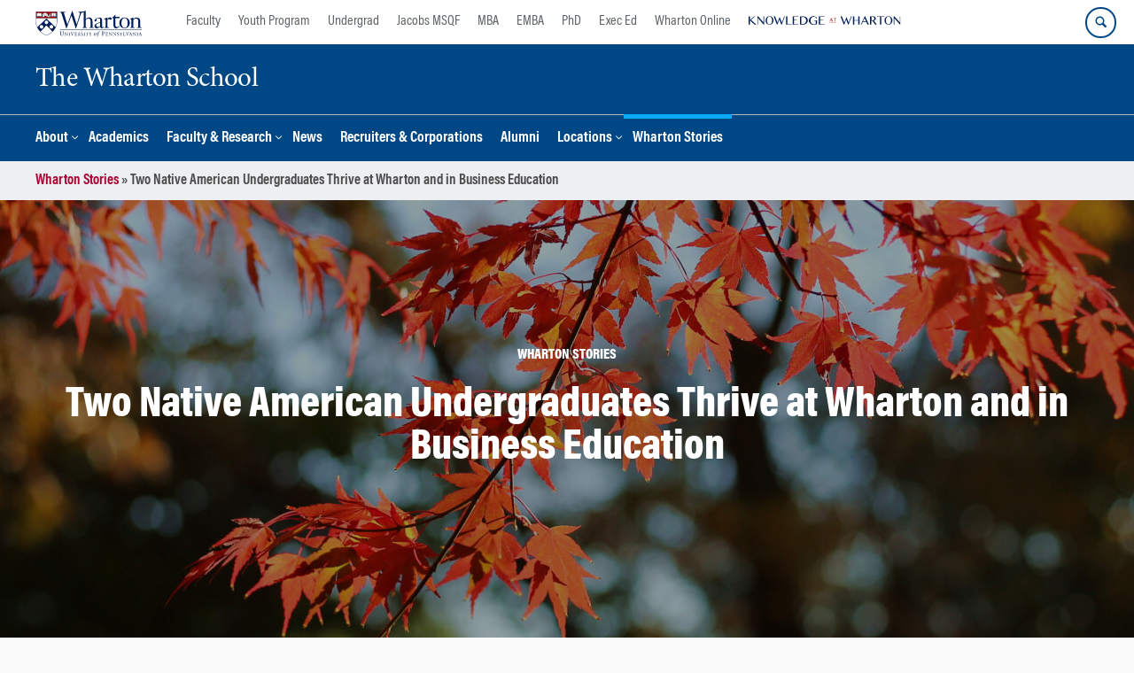

--- FILE ---
content_type: text/html; charset=UTF-8
request_url: https://insights.wharton.upenn.edu/story/natives-at-wharton/
body_size: 32023
content:
<!DOCTYPE html>
<!--[if IE 8 ]>
	<html class="no-js ie8" lang="en-US">
<![endif]-->
<!--[if IE 9 ]>
	<html class="no-js ie9" lang="en-US">
<![endif]-->
<!--[if gt IE 9]><!-->
<html lang="en-US"><!--<![endif]-->
	<head>
		    <!-- Google Tag Manager - The Wharton School-->
    <script>(function(w,d,s,l,i){w[l]=w[l]||[];w[l].push({'gtm.start':
    new Date().getTime(),event:'gtm.js'});var f=d.getElementsByTagName(s)[0],
    j=d.createElement(s),dl=l!='dataLayer'?'&l='+l:'';j.async=true;j.src=
    'https://www.googletagmanager.com/gtm.js?id='+i+dl;f.parentNode.insertBefore(j,f);
    })(window,document,'script','dataLayer','GTM-MZQZFC4');</script>
    <!-- End Google Tag Manager -->
    <!-- Google Tag Manager - Executive Education-->
            		<meta charset="UTF-8">
		<meta http-equiv="X-UA-Compatible" content="IE=edge"><script type="text/javascript">(window.NREUM||(NREUM={})).init={ajax:{deny_list:["bam.nr-data.net"]},feature_flags:["soft_nav"]};(window.NREUM||(NREUM={})).loader_config={licenseKey:"a7b20e3c4c",applicationID:"12886422",browserID:"12886467"};;/*! For license information please see nr-loader-rum-1.305.0.min.js.LICENSE.txt */
(()=>{var e,t,r={122:(e,t,r)=>{"use strict";r.d(t,{a:()=>i});var n=r(944);function i(e,t){try{if(!e||"object"!=typeof e)return(0,n.R)(3);if(!t||"object"!=typeof t)return(0,n.R)(4);const r=Object.create(Object.getPrototypeOf(t),Object.getOwnPropertyDescriptors(t)),a=0===Object.keys(r).length?e:r;for(let o in a)if(void 0!==e[o])try{if(null===e[o]){r[o]=null;continue}Array.isArray(e[o])&&Array.isArray(t[o])?r[o]=Array.from(new Set([...e[o],...t[o]])):"object"==typeof e[o]&&"object"==typeof t[o]?r[o]=i(e[o],t[o]):r[o]=e[o]}catch(e){r[o]||(0,n.R)(1,e)}return r}catch(e){(0,n.R)(2,e)}}},154:(e,t,r)=>{"use strict";r.d(t,{OF:()=>c,RI:()=>i,WN:()=>u,bv:()=>a,eN:()=>l,gm:()=>o,mw:()=>s,sb:()=>d});var n=r(863);const i="undefined"!=typeof window&&!!window.document,a="undefined"!=typeof WorkerGlobalScope&&("undefined"!=typeof self&&self instanceof WorkerGlobalScope&&self.navigator instanceof WorkerNavigator||"undefined"!=typeof globalThis&&globalThis instanceof WorkerGlobalScope&&globalThis.navigator instanceof WorkerNavigator),o=i?window:"undefined"!=typeof WorkerGlobalScope&&("undefined"!=typeof self&&self instanceof WorkerGlobalScope&&self||"undefined"!=typeof globalThis&&globalThis instanceof WorkerGlobalScope&&globalThis),s=Boolean("hidden"===o?.document?.visibilityState),c=/iPad|iPhone|iPod/.test(o.navigator?.userAgent),d=c&&"undefined"==typeof SharedWorker,u=((()=>{const e=o.navigator?.userAgent?.match(/Firefox[/\s](\d+\.\d+)/);Array.isArray(e)&&e.length>=2&&e[1]})(),Date.now()-(0,n.t)()),l=()=>"undefined"!=typeof PerformanceNavigationTiming&&o?.performance?.getEntriesByType("navigation")?.length>0},163:(e,t,r)=>{"use strict";r.d(t,{j:()=>E});var n=r(384),i=r(741);var a=r(555);r(860).K7.genericEvents;const o="experimental.resources",s="register",c=e=>{if(!e||"string"!=typeof e)return!1;try{document.createDocumentFragment().querySelector(e)}catch{return!1}return!0};var d=r(614),u=r(944),l=r(122);const f="[data-nr-mask]",g=e=>(0,l.a)(e,(()=>{const e={feature_flags:[],experimental:{allow_registered_children:!1,resources:!1},mask_selector:"*",block_selector:"[data-nr-block]",mask_input_options:{color:!1,date:!1,"datetime-local":!1,email:!1,month:!1,number:!1,range:!1,search:!1,tel:!1,text:!1,time:!1,url:!1,week:!1,textarea:!1,select:!1,password:!0}};return{ajax:{deny_list:void 0,block_internal:!0,enabled:!0,autoStart:!0},api:{get allow_registered_children(){return e.feature_flags.includes(s)||e.experimental.allow_registered_children},set allow_registered_children(t){e.experimental.allow_registered_children=t},duplicate_registered_data:!1},browser_consent_mode:{enabled:!1},distributed_tracing:{enabled:void 0,exclude_newrelic_header:void 0,cors_use_newrelic_header:void 0,cors_use_tracecontext_headers:void 0,allowed_origins:void 0},get feature_flags(){return e.feature_flags},set feature_flags(t){e.feature_flags=t},generic_events:{enabled:!0,autoStart:!0},harvest:{interval:30},jserrors:{enabled:!0,autoStart:!0},logging:{enabled:!0,autoStart:!0},metrics:{enabled:!0,autoStart:!0},obfuscate:void 0,page_action:{enabled:!0},page_view_event:{enabled:!0,autoStart:!0},page_view_timing:{enabled:!0,autoStart:!0},performance:{capture_marks:!1,capture_measures:!1,capture_detail:!0,resources:{get enabled(){return e.feature_flags.includes(o)||e.experimental.resources},set enabled(t){e.experimental.resources=t},asset_types:[],first_party_domains:[],ignore_newrelic:!0}},privacy:{cookies_enabled:!0},proxy:{assets:void 0,beacon:void 0},session:{expiresMs:d.wk,inactiveMs:d.BB},session_replay:{autoStart:!0,enabled:!1,preload:!1,sampling_rate:10,error_sampling_rate:100,collect_fonts:!1,inline_images:!1,fix_stylesheets:!0,mask_all_inputs:!0,get mask_text_selector(){return e.mask_selector},set mask_text_selector(t){c(t)?e.mask_selector="".concat(t,",").concat(f):""===t||null===t?e.mask_selector=f:(0,u.R)(5,t)},get block_class(){return"nr-block"},get ignore_class(){return"nr-ignore"},get mask_text_class(){return"nr-mask"},get block_selector(){return e.block_selector},set block_selector(t){c(t)?e.block_selector+=",".concat(t):""!==t&&(0,u.R)(6,t)},get mask_input_options(){return e.mask_input_options},set mask_input_options(t){t&&"object"==typeof t?e.mask_input_options={...t,password:!0}:(0,u.R)(7,t)}},session_trace:{enabled:!0,autoStart:!0},soft_navigations:{enabled:!0,autoStart:!0},spa:{enabled:!0,autoStart:!0},ssl:void 0,user_actions:{enabled:!0,elementAttributes:["id","className","tagName","type"]}}})());var p=r(154),h=r(324);let m=0;const v={buildEnv:h.F3,distMethod:h.Xs,version:h.xv,originTime:p.WN},b={consented:!1},y={appMetadata:{},get consented(){return this.session?.state?.consent||b.consented},set consented(e){b.consented=e},customTransaction:void 0,denyList:void 0,disabled:!1,harvester:void 0,isolatedBacklog:!1,isRecording:!1,loaderType:void 0,maxBytes:3e4,obfuscator:void 0,onerror:void 0,ptid:void 0,releaseIds:{},session:void 0,timeKeeper:void 0,registeredEntities:[],jsAttributesMetadata:{bytes:0},get harvestCount(){return++m}},_=e=>{const t=(0,l.a)(e,y),r=Object.keys(v).reduce((e,t)=>(e[t]={value:v[t],writable:!1,configurable:!0,enumerable:!0},e),{});return Object.defineProperties(t,r)};var w=r(701);const x=e=>{const t=e.startsWith("http");e+="/",r.p=t?e:"https://"+e};var S=r(836),k=r(241);const R={accountID:void 0,trustKey:void 0,agentID:void 0,licenseKey:void 0,applicationID:void 0,xpid:void 0},A=e=>(0,l.a)(e,R),T=new Set;function E(e,t={},r,o){let{init:s,info:c,loader_config:d,runtime:u={},exposed:l=!0}=t;if(!c){const e=(0,n.pV)();s=e.init,c=e.info,d=e.loader_config}e.init=g(s||{}),e.loader_config=A(d||{}),c.jsAttributes??={},p.bv&&(c.jsAttributes.isWorker=!0),e.info=(0,a.D)(c);const f=e.init,h=[c.beacon,c.errorBeacon];T.has(e.agentIdentifier)||(f.proxy.assets&&(x(f.proxy.assets),h.push(f.proxy.assets)),f.proxy.beacon&&h.push(f.proxy.beacon),e.beacons=[...h],function(e){const t=(0,n.pV)();Object.getOwnPropertyNames(i.W.prototype).forEach(r=>{const n=i.W.prototype[r];if("function"!=typeof n||"constructor"===n)return;let a=t[r];e[r]&&!1!==e.exposed&&"micro-agent"!==e.runtime?.loaderType&&(t[r]=(...t)=>{const n=e[r](...t);return a?a(...t):n})})}(e),(0,n.US)("activatedFeatures",w.B),e.runSoftNavOverSpa&&=!0===f.soft_navigations.enabled&&f.feature_flags.includes("soft_nav")),u.denyList=[...f.ajax.deny_list||[],...f.ajax.block_internal?h:[]],u.ptid=e.agentIdentifier,u.loaderType=r,e.runtime=_(u),T.has(e.agentIdentifier)||(e.ee=S.ee.get(e.agentIdentifier),e.exposed=l,(0,k.W)({agentIdentifier:e.agentIdentifier,drained:!!w.B?.[e.agentIdentifier],type:"lifecycle",name:"initialize",feature:void 0,data:e.config})),T.add(e.agentIdentifier)}},234:(e,t,r)=>{"use strict";r.d(t,{W:()=>a});var n=r(836),i=r(687);class a{constructor(e,t){this.agentIdentifier=e,this.ee=n.ee.get(e),this.featureName=t,this.blocked=!1}deregisterDrain(){(0,i.x3)(this.agentIdentifier,this.featureName)}}},241:(e,t,r)=>{"use strict";r.d(t,{W:()=>a});var n=r(154);const i="newrelic";function a(e={}){try{n.gm.dispatchEvent(new CustomEvent(i,{detail:e}))}catch(e){}}},261:(e,t,r)=>{"use strict";r.d(t,{$9:()=>d,BL:()=>s,CH:()=>g,Dl:()=>_,Fw:()=>y,PA:()=>m,Pl:()=>n,Pv:()=>k,Tb:()=>l,U2:()=>a,V1:()=>S,Wb:()=>x,bt:()=>b,cD:()=>v,d3:()=>w,dT:()=>c,eY:()=>p,fF:()=>f,hG:()=>i,k6:()=>o,nb:()=>h,o5:()=>u});const n="api-",i="addPageAction",a="addToTrace",o="addRelease",s="finished",c="interaction",d="log",u="noticeError",l="pauseReplay",f="recordCustomEvent",g="recordReplay",p="register",h="setApplicationVersion",m="setCurrentRouteName",v="setCustomAttribute",b="setErrorHandler",y="setPageViewName",_="setUserId",w="start",x="wrapLogger",S="measure",k="consent"},289:(e,t,r)=>{"use strict";r.d(t,{GG:()=>o,Qr:()=>c,sB:()=>s});var n=r(878),i=r(389);function a(){return"undefined"==typeof document||"complete"===document.readyState}function o(e,t){if(a())return e();const r=(0,i.J)(e),o=setInterval(()=>{a()&&(clearInterval(o),r())},500);(0,n.sp)("load",r,t)}function s(e){if(a())return e();(0,n.DD)("DOMContentLoaded",e)}function c(e){if(a())return e();(0,n.sp)("popstate",e)}},324:(e,t,r)=>{"use strict";r.d(t,{F3:()=>i,Xs:()=>a,xv:()=>n});const n="1.305.0",i="PROD",a="CDN"},374:(e,t,r)=>{r.nc=(()=>{try{return document?.currentScript?.nonce}catch(e){}return""})()},384:(e,t,r)=>{"use strict";r.d(t,{NT:()=>o,US:()=>u,Zm:()=>s,bQ:()=>d,dV:()=>c,pV:()=>l});var n=r(154),i=r(863),a=r(910);const o={beacon:"bam.nr-data.net",errorBeacon:"bam.nr-data.net"};function s(){return n.gm.NREUM||(n.gm.NREUM={}),void 0===n.gm.newrelic&&(n.gm.newrelic=n.gm.NREUM),n.gm.NREUM}function c(){let e=s();return e.o||(e.o={ST:n.gm.setTimeout,SI:n.gm.setImmediate||n.gm.setInterval,CT:n.gm.clearTimeout,XHR:n.gm.XMLHttpRequest,REQ:n.gm.Request,EV:n.gm.Event,PR:n.gm.Promise,MO:n.gm.MutationObserver,FETCH:n.gm.fetch,WS:n.gm.WebSocket},(0,a.i)(...Object.values(e.o))),e}function d(e,t){let r=s();r.initializedAgents??={},t.initializedAt={ms:(0,i.t)(),date:new Date},r.initializedAgents[e]=t}function u(e,t){s()[e]=t}function l(){return function(){let e=s();const t=e.info||{};e.info={beacon:o.beacon,errorBeacon:o.errorBeacon,...t}}(),function(){let e=s();const t=e.init||{};e.init={...t}}(),c(),function(){let e=s();const t=e.loader_config||{};e.loader_config={...t}}(),s()}},389:(e,t,r)=>{"use strict";function n(e,t=500,r={}){const n=r?.leading||!1;let i;return(...r)=>{n&&void 0===i&&(e.apply(this,r),i=setTimeout(()=>{i=clearTimeout(i)},t)),n||(clearTimeout(i),i=setTimeout(()=>{e.apply(this,r)},t))}}function i(e){let t=!1;return(...r)=>{t||(t=!0,e.apply(this,r))}}r.d(t,{J:()=>i,s:()=>n})},555:(e,t,r)=>{"use strict";r.d(t,{D:()=>s,f:()=>o});var n=r(384),i=r(122);const a={beacon:n.NT.beacon,errorBeacon:n.NT.errorBeacon,licenseKey:void 0,applicationID:void 0,sa:void 0,queueTime:void 0,applicationTime:void 0,ttGuid:void 0,user:void 0,account:void 0,product:void 0,extra:void 0,jsAttributes:{},userAttributes:void 0,atts:void 0,transactionName:void 0,tNamePlain:void 0};function o(e){try{return!!e.licenseKey&&!!e.errorBeacon&&!!e.applicationID}catch(e){return!1}}const s=e=>(0,i.a)(e,a)},566:(e,t,r)=>{"use strict";r.d(t,{LA:()=>s,bz:()=>o});var n=r(154);const i="xxxxxxxx-xxxx-4xxx-yxxx-xxxxxxxxxxxx";function a(e,t){return e?15&e[t]:16*Math.random()|0}function o(){const e=n.gm?.crypto||n.gm?.msCrypto;let t,r=0;return e&&e.getRandomValues&&(t=e.getRandomValues(new Uint8Array(30))),i.split("").map(e=>"x"===e?a(t,r++).toString(16):"y"===e?(3&a()|8).toString(16):e).join("")}function s(e){const t=n.gm?.crypto||n.gm?.msCrypto;let r,i=0;t&&t.getRandomValues&&(r=t.getRandomValues(new Uint8Array(e)));const o=[];for(var s=0;s<e;s++)o.push(a(r,i++).toString(16));return o.join("")}},606:(e,t,r)=>{"use strict";r.d(t,{i:()=>a});var n=r(908);a.on=o;var i=a.handlers={};function a(e,t,r,a){o(a||n.d,i,e,t,r)}function o(e,t,r,i,a){a||(a="feature"),e||(e=n.d);var o=t[a]=t[a]||{};(o[r]=o[r]||[]).push([e,i])}},607:(e,t,r)=>{"use strict";r.d(t,{W:()=>n});const n=(0,r(566).bz)()},614:(e,t,r)=>{"use strict";r.d(t,{BB:()=>o,H3:()=>n,g:()=>d,iL:()=>c,tS:()=>s,uh:()=>i,wk:()=>a});const n="NRBA",i="SESSION",a=144e5,o=18e5,s={STARTED:"session-started",PAUSE:"session-pause",RESET:"session-reset",RESUME:"session-resume",UPDATE:"session-update"},c={SAME_TAB:"same-tab",CROSS_TAB:"cross-tab"},d={OFF:0,FULL:1,ERROR:2}},630:(e,t,r)=>{"use strict";r.d(t,{T:()=>n});const n=r(860).K7.pageViewEvent},646:(e,t,r)=>{"use strict";r.d(t,{y:()=>n});class n{constructor(e){this.contextId=e}}},687:(e,t,r)=>{"use strict";r.d(t,{Ak:()=>d,Ze:()=>f,x3:()=>u});var n=r(241),i=r(836),a=r(606),o=r(860),s=r(646);const c={};function d(e,t){const r={staged:!1,priority:o.P3[t]||0};l(e),c[e].get(t)||c[e].set(t,r)}function u(e,t){e&&c[e]&&(c[e].get(t)&&c[e].delete(t),p(e,t,!1),c[e].size&&g(e))}function l(e){if(!e)throw new Error("agentIdentifier required");c[e]||(c[e]=new Map)}function f(e="",t="feature",r=!1){if(l(e),!e||!c[e].get(t)||r)return p(e,t);c[e].get(t).staged=!0,g(e)}function g(e){const t=Array.from(c[e]);t.every(([e,t])=>t.staged)&&(t.sort((e,t)=>e[1].priority-t[1].priority),t.forEach(([t])=>{c[e].delete(t),p(e,t)}))}function p(e,t,r=!0){const o=e?i.ee.get(e):i.ee,c=a.i.handlers;if(!o.aborted&&o.backlog&&c){if((0,n.W)({agentIdentifier:e,type:"lifecycle",name:"drain",feature:t}),r){const e=o.backlog[t],r=c[t];if(r){for(let t=0;e&&t<e.length;++t)h(e[t],r);Object.entries(r).forEach(([e,t])=>{Object.values(t||{}).forEach(t=>{t[0]?.on&&t[0]?.context()instanceof s.y&&t[0].on(e,t[1])})})}}o.isolatedBacklog||delete c[t],o.backlog[t]=null,o.emit("drain-"+t,[])}}function h(e,t){var r=e[1];Object.values(t[r]||{}).forEach(t=>{var r=e[0];if(t[0]===r){var n=t[1],i=e[3],a=e[2];n.apply(i,a)}})}},699:(e,t,r)=>{"use strict";r.d(t,{It:()=>a,KC:()=>s,No:()=>i,qh:()=>o});var n=r(860);const i=16e3,a=1e6,o="SESSION_ERROR",s={[n.K7.logging]:!0,[n.K7.genericEvents]:!1,[n.K7.jserrors]:!1,[n.K7.ajax]:!1}},701:(e,t,r)=>{"use strict";r.d(t,{B:()=>a,t:()=>o});var n=r(241);const i=new Set,a={};function o(e,t){const r=t.agentIdentifier;a[r]??={},e&&"object"==typeof e&&(i.has(r)||(t.ee.emit("rumresp",[e]),a[r]=e,i.add(r),(0,n.W)({agentIdentifier:r,loaded:!0,drained:!0,type:"lifecycle",name:"load",feature:void 0,data:e})))}},741:(e,t,r)=>{"use strict";r.d(t,{W:()=>a});var n=r(944),i=r(261);class a{#e(e,...t){if(this[e]!==a.prototype[e])return this[e](...t);(0,n.R)(35,e)}addPageAction(e,t){return this.#e(i.hG,e,t)}register(e){return this.#e(i.eY,e)}recordCustomEvent(e,t){return this.#e(i.fF,e,t)}setPageViewName(e,t){return this.#e(i.Fw,e,t)}setCustomAttribute(e,t,r){return this.#e(i.cD,e,t,r)}noticeError(e,t){return this.#e(i.o5,e,t)}setUserId(e){return this.#e(i.Dl,e)}setApplicationVersion(e){return this.#e(i.nb,e)}setErrorHandler(e){return this.#e(i.bt,e)}addRelease(e,t){return this.#e(i.k6,e,t)}log(e,t){return this.#e(i.$9,e,t)}start(){return this.#e(i.d3)}finished(e){return this.#e(i.BL,e)}recordReplay(){return this.#e(i.CH)}pauseReplay(){return this.#e(i.Tb)}addToTrace(e){return this.#e(i.U2,e)}setCurrentRouteName(e){return this.#e(i.PA,e)}interaction(e){return this.#e(i.dT,e)}wrapLogger(e,t,r){return this.#e(i.Wb,e,t,r)}measure(e,t){return this.#e(i.V1,e,t)}consent(e){return this.#e(i.Pv,e)}}},782:(e,t,r)=>{"use strict";r.d(t,{T:()=>n});const n=r(860).K7.pageViewTiming},836:(e,t,r)=>{"use strict";r.d(t,{P:()=>s,ee:()=>c});var n=r(384),i=r(990),a=r(646),o=r(607);const s="nr@context:".concat(o.W),c=function e(t,r){var n={},o={},u={},l=!1;try{l=16===r.length&&d.initializedAgents?.[r]?.runtime.isolatedBacklog}catch(e){}var f={on:p,addEventListener:p,removeEventListener:function(e,t){var r=n[e];if(!r)return;for(var i=0;i<r.length;i++)r[i]===t&&r.splice(i,1)},emit:function(e,r,n,i,a){!1!==a&&(a=!0);if(c.aborted&&!i)return;t&&a&&t.emit(e,r,n);var s=g(n);h(e).forEach(e=>{e.apply(s,r)});var d=v()[o[e]];d&&d.push([f,e,r,s]);return s},get:m,listeners:h,context:g,buffer:function(e,t){const r=v();if(t=t||"feature",f.aborted)return;Object.entries(e||{}).forEach(([e,n])=>{o[n]=t,t in r||(r[t]=[])})},abort:function(){f._aborted=!0,Object.keys(f.backlog).forEach(e=>{delete f.backlog[e]})},isBuffering:function(e){return!!v()[o[e]]},debugId:r,backlog:l?{}:t&&"object"==typeof t.backlog?t.backlog:{},isolatedBacklog:l};return Object.defineProperty(f,"aborted",{get:()=>{let e=f._aborted||!1;return e||(t&&(e=t.aborted),e)}}),f;function g(e){return e&&e instanceof a.y?e:e?(0,i.I)(e,s,()=>new a.y(s)):new a.y(s)}function p(e,t){n[e]=h(e).concat(t)}function h(e){return n[e]||[]}function m(t){return u[t]=u[t]||e(f,t)}function v(){return f.backlog}}(void 0,"globalEE"),d=(0,n.Zm)();d.ee||(d.ee=c)},843:(e,t,r)=>{"use strict";r.d(t,{G:()=>a,u:()=>i});var n=r(878);function i(e,t=!1,r,i){(0,n.DD)("visibilitychange",function(){if(t)return void("hidden"===document.visibilityState&&e());e(document.visibilityState)},r,i)}function a(e,t,r){(0,n.sp)("pagehide",e,t,r)}},860:(e,t,r)=>{"use strict";r.d(t,{$J:()=>u,K7:()=>c,P3:()=>d,XX:()=>i,Yy:()=>s,df:()=>a,qY:()=>n,v4:()=>o});const n="events",i="jserrors",a="browser/blobs",o="rum",s="browser/logs",c={ajax:"ajax",genericEvents:"generic_events",jserrors:i,logging:"logging",metrics:"metrics",pageAction:"page_action",pageViewEvent:"page_view_event",pageViewTiming:"page_view_timing",sessionReplay:"session_replay",sessionTrace:"session_trace",softNav:"soft_navigations",spa:"spa"},d={[c.pageViewEvent]:1,[c.pageViewTiming]:2,[c.metrics]:3,[c.jserrors]:4,[c.spa]:5,[c.ajax]:6,[c.sessionTrace]:7,[c.softNav]:8,[c.sessionReplay]:9,[c.logging]:10,[c.genericEvents]:11},u={[c.pageViewEvent]:o,[c.pageViewTiming]:n,[c.ajax]:n,[c.spa]:n,[c.softNav]:n,[c.metrics]:i,[c.jserrors]:i,[c.sessionTrace]:a,[c.sessionReplay]:a,[c.logging]:s,[c.genericEvents]:"ins"}},863:(e,t,r)=>{"use strict";function n(){return Math.floor(performance.now())}r.d(t,{t:()=>n})},878:(e,t,r)=>{"use strict";function n(e,t){return{capture:e,passive:!1,signal:t}}function i(e,t,r=!1,i){window.addEventListener(e,t,n(r,i))}function a(e,t,r=!1,i){document.addEventListener(e,t,n(r,i))}r.d(t,{DD:()=>a,jT:()=>n,sp:()=>i})},908:(e,t,r)=>{"use strict";r.d(t,{d:()=>n,p:()=>i});var n=r(836).ee.get("handle");function i(e,t,r,i,a){a?(a.buffer([e],i),a.emit(e,t,r)):(n.buffer([e],i),n.emit(e,t,r))}},910:(e,t,r)=>{"use strict";r.d(t,{i:()=>a});var n=r(944);const i=new Map;function a(...e){return e.every(e=>{if(i.has(e))return i.get(e);const t="function"==typeof e?e.toString():"",r=t.includes("[native code]"),a=t.includes("nrWrapper");return r||a||(0,n.R)(64,e?.name||t),i.set(e,r),r})}},944:(e,t,r)=>{"use strict";r.d(t,{R:()=>i});var n=r(241);function i(e,t){"function"==typeof console.debug&&(console.debug("New Relic Warning: https://github.com/newrelic/newrelic-browser-agent/blob/main/docs/warning-codes.md#".concat(e),t),(0,n.W)({agentIdentifier:null,drained:null,type:"data",name:"warn",feature:"warn",data:{code:e,secondary:t}}))}},969:(e,t,r)=>{"use strict";r.d(t,{TZ:()=>n,XG:()=>s,rs:()=>i,xV:()=>o,z_:()=>a});const n=r(860).K7.metrics,i="sm",a="cm",o="storeSupportabilityMetrics",s="storeEventMetrics"},990:(e,t,r)=>{"use strict";r.d(t,{I:()=>i});var n=Object.prototype.hasOwnProperty;function i(e,t,r){if(n.call(e,t))return e[t];var i=r();if(Object.defineProperty&&Object.keys)try{return Object.defineProperty(e,t,{value:i,writable:!0,enumerable:!1}),i}catch(e){}return e[t]=i,i}}},n={};function i(e){var t=n[e];if(void 0!==t)return t.exports;var a=n[e]={exports:{}};return r[e](a,a.exports,i),a.exports}i.m=r,i.d=(e,t)=>{for(var r in t)i.o(t,r)&&!i.o(e,r)&&Object.defineProperty(e,r,{enumerable:!0,get:t[r]})},i.f={},i.e=e=>Promise.all(Object.keys(i.f).reduce((t,r)=>(i.f[r](e,t),t),[])),i.u=e=>"nr-rum-1.305.0.min.js",i.o=(e,t)=>Object.prototype.hasOwnProperty.call(e,t),e={},t="NRBA-1.305.0.PROD:",i.l=(r,n,a,o)=>{if(e[r])e[r].push(n);else{var s,c;if(void 0!==a)for(var d=document.getElementsByTagName("script"),u=0;u<d.length;u++){var l=d[u];if(l.getAttribute("src")==r||l.getAttribute("data-webpack")==t+a){s=l;break}}if(!s){c=!0;var f={296:"sha512-5d2vxyStFUPOfDHT9dQVOYWpxtmlizsL0fkdd/2WoF9jpgffuafcXkVAk7VONtcgWtNK1KVDJrVso+GXv/VitQ=="};(s=document.createElement("script")).charset="utf-8",i.nc&&s.setAttribute("nonce",i.nc),s.setAttribute("data-webpack",t+a),s.src=r,0!==s.src.indexOf(window.location.origin+"/")&&(s.crossOrigin="anonymous"),f[o]&&(s.integrity=f[o])}e[r]=[n];var g=(t,n)=>{s.onerror=s.onload=null,clearTimeout(p);var i=e[r];if(delete e[r],s.parentNode&&s.parentNode.removeChild(s),i&&i.forEach(e=>e(n)),t)return t(n)},p=setTimeout(g.bind(null,void 0,{type:"timeout",target:s}),12e4);s.onerror=g.bind(null,s.onerror),s.onload=g.bind(null,s.onload),c&&document.head.appendChild(s)}},i.r=e=>{"undefined"!=typeof Symbol&&Symbol.toStringTag&&Object.defineProperty(e,Symbol.toStringTag,{value:"Module"}),Object.defineProperty(e,"__esModule",{value:!0})},i.p="https://js-agent.newrelic.com/",(()=>{var e={374:0,840:0};i.f.j=(t,r)=>{var n=i.o(e,t)?e[t]:void 0;if(0!==n)if(n)r.push(n[2]);else{var a=new Promise((r,i)=>n=e[t]=[r,i]);r.push(n[2]=a);var o=i.p+i.u(t),s=new Error;i.l(o,r=>{if(i.o(e,t)&&(0!==(n=e[t])&&(e[t]=void 0),n)){var a=r&&("load"===r.type?"missing":r.type),o=r&&r.target&&r.target.src;s.message="Loading chunk "+t+" failed.\n("+a+": "+o+")",s.name="ChunkLoadError",s.type=a,s.request=o,n[1](s)}},"chunk-"+t,t)}};var t=(t,r)=>{var n,a,[o,s,c]=r,d=0;if(o.some(t=>0!==e[t])){for(n in s)i.o(s,n)&&(i.m[n]=s[n]);if(c)c(i)}for(t&&t(r);d<o.length;d++)a=o[d],i.o(e,a)&&e[a]&&e[a][0](),e[a]=0},r=self["webpackChunk:NRBA-1.305.0.PROD"]=self["webpackChunk:NRBA-1.305.0.PROD"]||[];r.forEach(t.bind(null,0)),r.push=t.bind(null,r.push.bind(r))})(),(()=>{"use strict";i(374);var e=i(566),t=i(741);class r extends t.W{agentIdentifier=(0,e.LA)(16)}var n=i(860);const a=Object.values(n.K7);var o=i(163);var s=i(908),c=i(863),d=i(261),u=i(241),l=i(944),f=i(701),g=i(969);function p(e,t,i,a){const o=a||i;!o||o[e]&&o[e]!==r.prototype[e]||(o[e]=function(){(0,s.p)(g.xV,["API/"+e+"/called"],void 0,n.K7.metrics,i.ee),(0,u.W)({agentIdentifier:i.agentIdentifier,drained:!!f.B?.[i.agentIdentifier],type:"data",name:"api",feature:d.Pl+e,data:{}});try{return t.apply(this,arguments)}catch(e){(0,l.R)(23,e)}})}function h(e,t,r,n,i){const a=e.info;null===r?delete a.jsAttributes[t]:a.jsAttributes[t]=r,(i||null===r)&&(0,s.p)(d.Pl+n,[(0,c.t)(),t,r],void 0,"session",e.ee)}var m=i(687),v=i(234),b=i(289),y=i(154),_=i(384);const w=e=>y.RI&&!0===e?.privacy.cookies_enabled;function x(e){return!!(0,_.dV)().o.MO&&w(e)&&!0===e?.session_trace.enabled}var S=i(389),k=i(699);class R extends v.W{constructor(e,t){super(e.agentIdentifier,t),this.agentRef=e,this.abortHandler=void 0,this.featAggregate=void 0,this.loadedSuccessfully=void 0,this.onAggregateImported=new Promise(e=>{this.loadedSuccessfully=e}),this.deferred=Promise.resolve(),!1===e.init[this.featureName].autoStart?this.deferred=new Promise((t,r)=>{this.ee.on("manual-start-all",(0,S.J)(()=>{(0,m.Ak)(e.agentIdentifier,this.featureName),t()}))}):(0,m.Ak)(e.agentIdentifier,t)}importAggregator(e,t,r={}){if(this.featAggregate)return;const n=async()=>{let n;await this.deferred;try{if(w(e.init)){const{setupAgentSession:t}=await i.e(296).then(i.bind(i,305));n=t(e)}}catch(e){(0,l.R)(20,e),this.ee.emit("internal-error",[e]),(0,s.p)(k.qh,[e],void 0,this.featureName,this.ee)}try{if(!this.#t(this.featureName,n,e.init))return(0,m.Ze)(this.agentIdentifier,this.featureName),void this.loadedSuccessfully(!1);const{Aggregate:i}=await t();this.featAggregate=new i(e,r),e.runtime.harvester.initializedAggregates.push(this.featAggregate),this.loadedSuccessfully(!0)}catch(e){(0,l.R)(34,e),this.abortHandler?.(),(0,m.Ze)(this.agentIdentifier,this.featureName,!0),this.loadedSuccessfully(!1),this.ee&&this.ee.abort()}};y.RI?(0,b.GG)(()=>n(),!0):n()}#t(e,t,r){if(this.blocked)return!1;switch(e){case n.K7.sessionReplay:return x(r)&&!!t;case n.K7.sessionTrace:return!!t;default:return!0}}}var A=i(630),T=i(614);class E extends R{static featureName=A.T;constructor(e){var t;super(e,A.T),this.setupInspectionEvents(e.agentIdentifier),t=e,p(d.Fw,function(e,r){"string"==typeof e&&("/"!==e.charAt(0)&&(e="/"+e),t.runtime.customTransaction=(r||"http://custom.transaction")+e,(0,s.p)(d.Pl+d.Fw,[(0,c.t)()],void 0,void 0,t.ee))},t),this.importAggregator(e,()=>i.e(296).then(i.bind(i,943)))}setupInspectionEvents(e){const t=(t,r)=>{t&&(0,u.W)({agentIdentifier:e,timeStamp:t.timeStamp,loaded:"complete"===t.target.readyState,type:"window",name:r,data:t.target.location+""})};(0,b.sB)(e=>{t(e,"DOMContentLoaded")}),(0,b.GG)(e=>{t(e,"load")}),(0,b.Qr)(e=>{t(e,"navigate")}),this.ee.on(T.tS.UPDATE,(t,r)=>{(0,u.W)({agentIdentifier:e,type:"lifecycle",name:"session",data:r})})}}var N=i(843),I=i(782);class j extends R{static featureName=I.T;constructor(e){super(e,I.T),y.RI&&((0,N.u)(()=>(0,s.p)("docHidden",[(0,c.t)()],void 0,I.T,this.ee),!0),(0,N.G)(()=>(0,s.p)("winPagehide",[(0,c.t)()],void 0,I.T,this.ee)),this.importAggregator(e,()=>i.e(296).then(i.bind(i,117))))}}class P extends R{static featureName=g.TZ;constructor(e){super(e,g.TZ),y.RI&&document.addEventListener("securitypolicyviolation",e=>{(0,s.p)(g.xV,["Generic/CSPViolation/Detected"],void 0,this.featureName,this.ee)}),this.importAggregator(e,()=>i.e(296).then(i.bind(i,623)))}}new class extends r{constructor(e){var t;(super(),y.gm)?(this.features={},(0,_.bQ)(this.agentIdentifier,this),this.desiredFeatures=new Set(e.features||[]),this.desiredFeatures.add(E),this.runSoftNavOverSpa=[...this.desiredFeatures].some(e=>e.featureName===n.K7.softNav),(0,o.j)(this,e,e.loaderType||"agent"),t=this,p(d.cD,function(e,r,n=!1){if("string"==typeof e){if(["string","number","boolean"].includes(typeof r)||null===r)return h(t,e,r,d.cD,n);(0,l.R)(40,typeof r)}else(0,l.R)(39,typeof e)},t),function(e){p(d.Dl,function(t){if("string"==typeof t||null===t)return h(e,"enduser.id",t,d.Dl,!0);(0,l.R)(41,typeof t)},e)}(this),function(e){p(d.nb,function(t){if("string"==typeof t||null===t)return h(e,"application.version",t,d.nb,!1);(0,l.R)(42,typeof t)},e)}(this),function(e){p(d.d3,function(){e.ee.emit("manual-start-all")},e)}(this),function(e){p(d.Pv,function(t=!0){if("boolean"==typeof t){if((0,s.p)(d.Pl+d.Pv,[t],void 0,"session",e.ee),e.runtime.consented=t,t){const t=e.features.page_view_event;t.onAggregateImported.then(e=>{const r=t.featAggregate;e&&!r.sentRum&&r.sendRum()})}}else(0,l.R)(65,typeof t)},e)}(this),this.run()):(0,l.R)(21)}get config(){return{info:this.info,init:this.init,loader_config:this.loader_config,runtime:this.runtime}}get api(){return this}run(){try{const e=function(e){const t={};return a.forEach(r=>{t[r]=!!e[r]?.enabled}),t}(this.init),t=[...this.desiredFeatures];t.sort((e,t)=>n.P3[e.featureName]-n.P3[t.featureName]),t.forEach(t=>{if(!e[t.featureName]&&t.featureName!==n.K7.pageViewEvent)return;if(this.runSoftNavOverSpa&&t.featureName===n.K7.spa)return;if(!this.runSoftNavOverSpa&&t.featureName===n.K7.softNav)return;const r=function(e){switch(e){case n.K7.ajax:return[n.K7.jserrors];case n.K7.sessionTrace:return[n.K7.ajax,n.K7.pageViewEvent];case n.K7.sessionReplay:return[n.K7.sessionTrace];case n.K7.pageViewTiming:return[n.K7.pageViewEvent];default:return[]}}(t.featureName).filter(e=>!(e in this.features));r.length>0&&(0,l.R)(36,{targetFeature:t.featureName,missingDependencies:r}),this.features[t.featureName]=new t(this)})}catch(e){(0,l.R)(22,e);for(const e in this.features)this.features[e].abortHandler?.();const t=(0,_.Zm)();delete t.initializedAgents[this.agentIdentifier]?.features,delete this.sharedAggregator;return t.ee.get(this.agentIdentifier).abort(),!1}}}({features:[E,j,P],loaderType:"lite"})})()})();</script>
		<meta name="viewport" content="width=device-width, initial-scale=1">
		<link rel="profile" href="http://gmpg.org/xfn/11">
		<link rel="pingback" href="https://insights.wharton.upenn.edu/xmlrpc.php">
		<link rel="icon" type="image/x-icon" href="https://insights.wharton.upenn.edu/wp-content/plugins/martech-chupacabra/includes/images/favicon.ico" /><link rel="apple-touch-icon" sizes="180x180" href="https://insights.wharton.upenn.edu/wp-content/plugins/martech-chupacabra/includes/images/apple-touch-icon.png" /><link rel="mask-icon" color="#004785" href="https://insights.wharton.upenn.edu/wp-content/plugins/martech-chupacabra/includes/images/penn-logo-mask.svg" /><script type="text/javascript">window.ajaxurl = "https://insights.wharton.upenn.edu/wp-admin/admin-ajax.php"</script>
		<meta name='robots' content='noindex, follow' />
	<style>img:is([sizes="auto" i], [sizes^="auto," i]) { contain-intrinsic-size: 3000px 1500px }</style>
	
		
	<!-- This site is optimized with the Yoast SEO Premium plugin v26.0 (Yoast SEO v26.0) - https://yoast.com/wordpress/plugins/seo/ -->
	<title>Two Native American Undergraduates Thrive at Wharton and in Business Education - The Wharton School</title>
	<meta name="description" content="Meet two Native American Wharton undergraduates who embrace their heritage on campus while pursuing a business education." />
	<meta property="og:locale" content="en_US" />
	<meta property="og:type" content="article" />
	<meta property="og:title" content="Two Native American Undergraduates Thrive at Wharton and in Business Education" />
	<meta property="og:description" content="Meet two Native American Wharton undergraduates who embrace their heritage on campus while pursuing a business education." />
	<meta property="og:url" content="https://www.wharton.upenn.edu/story/natives-at-wharton/" />
	<meta property="og:site_name" content="The Wharton School" />
	<meta property="og:image" content="https://dca.wharton.upenn.edu/wp-content/uploads/2022/11/GettyImages-1429554933-1199x799.jpg" />
	<meta name="twitter:card" content="summary_large_image" />
	<meta name="twitter:image" content="https://dca.wharton.upenn.edu/wp-content/uploads/2022/11/GettyImages-1429554933-1199x799.jpg" />
	<meta name="twitter:label1" content="Est. reading time" />
	<meta name="twitter:data1" content="6 minutes" />
	<script type="application/ld+json" class="yoast-schema-graph">{"@context":"https://schema.org","@graph":[{"@type":"WebPage","@id":"https://www.wharton.upenn.edu/story/natives-at-wharton/","url":"https://www.wharton.upenn.edu/story/natives-at-wharton/","name":"Two Native American Undergraduates Thrive at Wharton and in Business Education - The Wharton School","isPartOf":{"@id":"https://www.wharton.upenn.edu/#website"},"primaryImageOfPage":{"@id":"https://www.wharton.upenn.edu/story/natives-at-wharton/#primaryimage"},"image":{"@id":"https://www.wharton.upenn.edu/story/natives-at-wharton/#primaryimage"},"thumbnailUrl":"","datePublished":"2022-11-22T22:17:26+00:00","description":"Meet two Native American Wharton undergraduates who embrace their heritage on campus while pursuing a business education.","breadcrumb":{"@id":"https://www.wharton.upenn.edu/story/natives-at-wharton/#breadcrumb"},"inLanguage":"en-US","potentialAction":[{"@type":"ReadAction","target":["https://www.wharton.upenn.edu/story/natives-at-wharton/"]}]},{"@type":"ImageObject","inLanguage":"en-US","@id":"https://www.wharton.upenn.edu/story/natives-at-wharton/#primaryimage","url":"","contentUrl":""},{"@type":"BreadcrumbList","@id":"https://www.wharton.upenn.edu/story/natives-at-wharton/#breadcrumb","itemListElement":[{"@type":"ListItem","position":1,"name":"Wharton Stories","item":"https://insights.wharton.upenn.edu/story"},{"@type":"ListItem","position":2,"name":"Two Native American Undergraduates Thrive at Wharton and in Business Education"}]},{"@type":"WebSite","@id":"https://www.wharton.upenn.edu/#website","url":"https://www.wharton.upenn.edu/","name":"The Wharton School","description":"The Wharton School at the University of Pennsylvania","potentialAction":[{"@type":"SearchAction","target":{"@type":"EntryPoint","urlTemplate":"https://www.wharton.upenn.edu/?s={search_term_string}"},"query-input":{"@type":"PropertyValueSpecification","valueRequired":true,"valueName":"search_term_string"}}],"inLanguage":"en-US"}]}</script>
	<!-- / Yoast SEO Premium plugin. -->


<link rel='dns-prefetch' href='//insights.wharton.upenn.edu' />
<link rel="alternate" type="application/rss+xml" title="The Wharton School &raquo; Feed" href="https://insights.wharton.upenn.edu/feed/" />
<link rel="alternate" type="application/rss+xml" title="The Wharton School &raquo; Comments Feed" href="https://insights.wharton.upenn.edu/comments/feed/" />
<link rel="alternate" type="application/rss+xml" title="The Wharton School &raquo; Two Native American Undergraduates Thrive at Wharton and in Business Education Comments Feed" href="https://insights.wharton.upenn.edu/story/natives-at-wharton/feed/" />
<script type="text/javascript">
/* <![CDATA[ */
window._wpemojiSettings = {"baseUrl":"https:\/\/s.w.org\/images\/core\/emoji\/16.0.1\/72x72\/","ext":".png","svgUrl":"https:\/\/s.w.org\/images\/core\/emoji\/16.0.1\/svg\/","svgExt":".svg","source":{"concatemoji":"https:\/\/insights.wharton.upenn.edu\/wp-includes\/js\/wp-emoji-release.min.js?ver=6.8.3"}};
/*! This file is auto-generated */
!function(s,n){var o,i,e;function c(e){try{var t={supportTests:e,timestamp:(new Date).valueOf()};sessionStorage.setItem(o,JSON.stringify(t))}catch(e){}}function p(e,t,n){e.clearRect(0,0,e.canvas.width,e.canvas.height),e.fillText(t,0,0);var t=new Uint32Array(e.getImageData(0,0,e.canvas.width,e.canvas.height).data),a=(e.clearRect(0,0,e.canvas.width,e.canvas.height),e.fillText(n,0,0),new Uint32Array(e.getImageData(0,0,e.canvas.width,e.canvas.height).data));return t.every(function(e,t){return e===a[t]})}function u(e,t){e.clearRect(0,0,e.canvas.width,e.canvas.height),e.fillText(t,0,0);for(var n=e.getImageData(16,16,1,1),a=0;a<n.data.length;a++)if(0!==n.data[a])return!1;return!0}function f(e,t,n,a){switch(t){case"flag":return n(e,"\ud83c\udff3\ufe0f\u200d\u26a7\ufe0f","\ud83c\udff3\ufe0f\u200b\u26a7\ufe0f")?!1:!n(e,"\ud83c\udde8\ud83c\uddf6","\ud83c\udde8\u200b\ud83c\uddf6")&&!n(e,"\ud83c\udff4\udb40\udc67\udb40\udc62\udb40\udc65\udb40\udc6e\udb40\udc67\udb40\udc7f","\ud83c\udff4\u200b\udb40\udc67\u200b\udb40\udc62\u200b\udb40\udc65\u200b\udb40\udc6e\u200b\udb40\udc67\u200b\udb40\udc7f");case"emoji":return!a(e,"\ud83e\udedf")}return!1}function g(e,t,n,a){var r="undefined"!=typeof WorkerGlobalScope&&self instanceof WorkerGlobalScope?new OffscreenCanvas(300,150):s.createElement("canvas"),o=r.getContext("2d",{willReadFrequently:!0}),i=(o.textBaseline="top",o.font="600 32px Arial",{});return e.forEach(function(e){i[e]=t(o,e,n,a)}),i}function t(e){var t=s.createElement("script");t.src=e,t.defer=!0,s.head.appendChild(t)}"undefined"!=typeof Promise&&(o="wpEmojiSettingsSupports",i=["flag","emoji"],n.supports={everything:!0,everythingExceptFlag:!0},e=new Promise(function(e){s.addEventListener("DOMContentLoaded",e,{once:!0})}),new Promise(function(t){var n=function(){try{var e=JSON.parse(sessionStorage.getItem(o));if("object"==typeof e&&"number"==typeof e.timestamp&&(new Date).valueOf()<e.timestamp+604800&&"object"==typeof e.supportTests)return e.supportTests}catch(e){}return null}();if(!n){if("undefined"!=typeof Worker&&"undefined"!=typeof OffscreenCanvas&&"undefined"!=typeof URL&&URL.createObjectURL&&"undefined"!=typeof Blob)try{var e="postMessage("+g.toString()+"("+[JSON.stringify(i),f.toString(),p.toString(),u.toString()].join(",")+"));",a=new Blob([e],{type:"text/javascript"}),r=new Worker(URL.createObjectURL(a),{name:"wpTestEmojiSupports"});return void(r.onmessage=function(e){c(n=e.data),r.terminate(),t(n)})}catch(e){}c(n=g(i,f,p,u))}t(n)}).then(function(e){for(var t in e)n.supports[t]=e[t],n.supports.everything=n.supports.everything&&n.supports[t],"flag"!==t&&(n.supports.everythingExceptFlag=n.supports.everythingExceptFlag&&n.supports[t]);n.supports.everythingExceptFlag=n.supports.everythingExceptFlag&&!n.supports.flag,n.DOMReady=!1,n.readyCallback=function(){n.DOMReady=!0}}).then(function(){return e}).then(function(){var e;n.supports.everything||(n.readyCallback(),(e=n.source||{}).concatemoji?t(e.concatemoji):e.wpemoji&&e.twemoji&&(t(e.twemoji),t(e.wpemoji)))}))}((window,document),window._wpemojiSettings);
/* ]]> */
</script>
<link rel='stylesheet' id='wpmf-bakery-style-css' href='https://insights.wharton.upenn.edu/wp-content/plugins/wp-media-folder/assets/css/vc_style.css?ver=5.8.2' type='text/css' media='all' />
<style id='wp-emoji-styles-inline-css' type='text/css'>

	img.wp-smiley, img.emoji {
		display: inline !important;
		border: none !important;
		box-shadow: none !important;
		height: 1em !important;
		width: 1em !important;
		margin: 0 0.07em !important;
		vertical-align: -0.1em !important;
		background: none !important;
		padding: 0 !important;
	}
</style>
<link rel='stylesheet' id='wp-block-library-css' href='https://insights.wharton.upenn.edu/wp-includes/css/dist/block-library/style.min.css?ver=6.8.3' type='text/css' media='all' />
<style id='classic-theme-styles-inline-css' type='text/css'>
/*! This file is auto-generated */
.wp-block-button__link{color:#fff;background-color:#32373c;border-radius:9999px;box-shadow:none;text-decoration:none;padding:calc(.667em + 2px) calc(1.333em + 2px);font-size:1.125em}.wp-block-file__button{background:#32373c;color:#fff;text-decoration:none}
</style>
<style id='global-styles-inline-css' type='text/css'>
:root{--wp--preset--aspect-ratio--square: 1;--wp--preset--aspect-ratio--4-3: 4/3;--wp--preset--aspect-ratio--3-4: 3/4;--wp--preset--aspect-ratio--3-2: 3/2;--wp--preset--aspect-ratio--2-3: 2/3;--wp--preset--aspect-ratio--16-9: 16/9;--wp--preset--aspect-ratio--9-16: 9/16;--wp--preset--color--black: #000000;--wp--preset--color--cyan-bluish-gray: #abb8c3;--wp--preset--color--white: #ffffff;--wp--preset--color--pale-pink: #f78da7;--wp--preset--color--vivid-red: #cf2e2e;--wp--preset--color--luminous-vivid-orange: #ff6900;--wp--preset--color--luminous-vivid-amber: #fcb900;--wp--preset--color--light-green-cyan: #7bdcb5;--wp--preset--color--vivid-green-cyan: #00d084;--wp--preset--color--pale-cyan-blue: #8ed1fc;--wp--preset--color--vivid-cyan-blue: #0693e3;--wp--preset--color--vivid-purple: #9b51e0;--wp--preset--gradient--vivid-cyan-blue-to-vivid-purple: linear-gradient(135deg,rgba(6,147,227,1) 0%,rgb(155,81,224) 100%);--wp--preset--gradient--light-green-cyan-to-vivid-green-cyan: linear-gradient(135deg,rgb(122,220,180) 0%,rgb(0,208,130) 100%);--wp--preset--gradient--luminous-vivid-amber-to-luminous-vivid-orange: linear-gradient(135deg,rgba(252,185,0,1) 0%,rgba(255,105,0,1) 100%);--wp--preset--gradient--luminous-vivid-orange-to-vivid-red: linear-gradient(135deg,rgba(255,105,0,1) 0%,rgb(207,46,46) 100%);--wp--preset--gradient--very-light-gray-to-cyan-bluish-gray: linear-gradient(135deg,rgb(238,238,238) 0%,rgb(169,184,195) 100%);--wp--preset--gradient--cool-to-warm-spectrum: linear-gradient(135deg,rgb(74,234,220) 0%,rgb(151,120,209) 20%,rgb(207,42,186) 40%,rgb(238,44,130) 60%,rgb(251,105,98) 80%,rgb(254,248,76) 100%);--wp--preset--gradient--blush-light-purple: linear-gradient(135deg,rgb(255,206,236) 0%,rgb(152,150,240) 100%);--wp--preset--gradient--blush-bordeaux: linear-gradient(135deg,rgb(254,205,165) 0%,rgb(254,45,45) 50%,rgb(107,0,62) 100%);--wp--preset--gradient--luminous-dusk: linear-gradient(135deg,rgb(255,203,112) 0%,rgb(199,81,192) 50%,rgb(65,88,208) 100%);--wp--preset--gradient--pale-ocean: linear-gradient(135deg,rgb(255,245,203) 0%,rgb(182,227,212) 50%,rgb(51,167,181) 100%);--wp--preset--gradient--electric-grass: linear-gradient(135deg,rgb(202,248,128) 0%,rgb(113,206,126) 100%);--wp--preset--gradient--midnight: linear-gradient(135deg,rgb(2,3,129) 0%,rgb(40,116,252) 100%);--wp--preset--font-size--small: 13px;--wp--preset--font-size--medium: 20px;--wp--preset--font-size--large: 36px;--wp--preset--font-size--x-large: 42px;--wp--preset--spacing--20: 0.44rem;--wp--preset--spacing--30: 0.67rem;--wp--preset--spacing--40: 1rem;--wp--preset--spacing--50: 1.5rem;--wp--preset--spacing--60: 2.25rem;--wp--preset--spacing--70: 3.38rem;--wp--preset--spacing--80: 5.06rem;--wp--preset--shadow--natural: 6px 6px 9px rgba(0, 0, 0, 0.2);--wp--preset--shadow--deep: 12px 12px 50px rgba(0, 0, 0, 0.4);--wp--preset--shadow--sharp: 6px 6px 0px rgba(0, 0, 0, 0.2);--wp--preset--shadow--outlined: 6px 6px 0px -3px rgba(255, 255, 255, 1), 6px 6px rgba(0, 0, 0, 1);--wp--preset--shadow--crisp: 6px 6px 0px rgba(0, 0, 0, 1);}:where(.is-layout-flex){gap: 0.5em;}:where(.is-layout-grid){gap: 0.5em;}body .is-layout-flex{display: flex;}.is-layout-flex{flex-wrap: wrap;align-items: center;}.is-layout-flex > :is(*, div){margin: 0;}body .is-layout-grid{display: grid;}.is-layout-grid > :is(*, div){margin: 0;}:where(.wp-block-columns.is-layout-flex){gap: 2em;}:where(.wp-block-columns.is-layout-grid){gap: 2em;}:where(.wp-block-post-template.is-layout-flex){gap: 1.25em;}:where(.wp-block-post-template.is-layout-grid){gap: 1.25em;}.has-black-color{color: var(--wp--preset--color--black) !important;}.has-cyan-bluish-gray-color{color: var(--wp--preset--color--cyan-bluish-gray) !important;}.has-white-color{color: var(--wp--preset--color--white) !important;}.has-pale-pink-color{color: var(--wp--preset--color--pale-pink) !important;}.has-vivid-red-color{color: var(--wp--preset--color--vivid-red) !important;}.has-luminous-vivid-orange-color{color: var(--wp--preset--color--luminous-vivid-orange) !important;}.has-luminous-vivid-amber-color{color: var(--wp--preset--color--luminous-vivid-amber) !important;}.has-light-green-cyan-color{color: var(--wp--preset--color--light-green-cyan) !important;}.has-vivid-green-cyan-color{color: var(--wp--preset--color--vivid-green-cyan) !important;}.has-pale-cyan-blue-color{color: var(--wp--preset--color--pale-cyan-blue) !important;}.has-vivid-cyan-blue-color{color: var(--wp--preset--color--vivid-cyan-blue) !important;}.has-vivid-purple-color{color: var(--wp--preset--color--vivid-purple) !important;}.has-black-background-color{background-color: var(--wp--preset--color--black) !important;}.has-cyan-bluish-gray-background-color{background-color: var(--wp--preset--color--cyan-bluish-gray) !important;}.has-white-background-color{background-color: var(--wp--preset--color--white) !important;}.has-pale-pink-background-color{background-color: var(--wp--preset--color--pale-pink) !important;}.has-vivid-red-background-color{background-color: var(--wp--preset--color--vivid-red) !important;}.has-luminous-vivid-orange-background-color{background-color: var(--wp--preset--color--luminous-vivid-orange) !important;}.has-luminous-vivid-amber-background-color{background-color: var(--wp--preset--color--luminous-vivid-amber) !important;}.has-light-green-cyan-background-color{background-color: var(--wp--preset--color--light-green-cyan) !important;}.has-vivid-green-cyan-background-color{background-color: var(--wp--preset--color--vivid-green-cyan) !important;}.has-pale-cyan-blue-background-color{background-color: var(--wp--preset--color--pale-cyan-blue) !important;}.has-vivid-cyan-blue-background-color{background-color: var(--wp--preset--color--vivid-cyan-blue) !important;}.has-vivid-purple-background-color{background-color: var(--wp--preset--color--vivid-purple) !important;}.has-black-border-color{border-color: var(--wp--preset--color--black) !important;}.has-cyan-bluish-gray-border-color{border-color: var(--wp--preset--color--cyan-bluish-gray) !important;}.has-white-border-color{border-color: var(--wp--preset--color--white) !important;}.has-pale-pink-border-color{border-color: var(--wp--preset--color--pale-pink) !important;}.has-vivid-red-border-color{border-color: var(--wp--preset--color--vivid-red) !important;}.has-luminous-vivid-orange-border-color{border-color: var(--wp--preset--color--luminous-vivid-orange) !important;}.has-luminous-vivid-amber-border-color{border-color: var(--wp--preset--color--luminous-vivid-amber) !important;}.has-light-green-cyan-border-color{border-color: var(--wp--preset--color--light-green-cyan) !important;}.has-vivid-green-cyan-border-color{border-color: var(--wp--preset--color--vivid-green-cyan) !important;}.has-pale-cyan-blue-border-color{border-color: var(--wp--preset--color--pale-cyan-blue) !important;}.has-vivid-cyan-blue-border-color{border-color: var(--wp--preset--color--vivid-cyan-blue) !important;}.has-vivid-purple-border-color{border-color: var(--wp--preset--color--vivid-purple) !important;}.has-vivid-cyan-blue-to-vivid-purple-gradient-background{background: var(--wp--preset--gradient--vivid-cyan-blue-to-vivid-purple) !important;}.has-light-green-cyan-to-vivid-green-cyan-gradient-background{background: var(--wp--preset--gradient--light-green-cyan-to-vivid-green-cyan) !important;}.has-luminous-vivid-amber-to-luminous-vivid-orange-gradient-background{background: var(--wp--preset--gradient--luminous-vivid-amber-to-luminous-vivid-orange) !important;}.has-luminous-vivid-orange-to-vivid-red-gradient-background{background: var(--wp--preset--gradient--luminous-vivid-orange-to-vivid-red) !important;}.has-very-light-gray-to-cyan-bluish-gray-gradient-background{background: var(--wp--preset--gradient--very-light-gray-to-cyan-bluish-gray) !important;}.has-cool-to-warm-spectrum-gradient-background{background: var(--wp--preset--gradient--cool-to-warm-spectrum) !important;}.has-blush-light-purple-gradient-background{background: var(--wp--preset--gradient--blush-light-purple) !important;}.has-blush-bordeaux-gradient-background{background: var(--wp--preset--gradient--blush-bordeaux) !important;}.has-luminous-dusk-gradient-background{background: var(--wp--preset--gradient--luminous-dusk) !important;}.has-pale-ocean-gradient-background{background: var(--wp--preset--gradient--pale-ocean) !important;}.has-electric-grass-gradient-background{background: var(--wp--preset--gradient--electric-grass) !important;}.has-midnight-gradient-background{background: var(--wp--preset--gradient--midnight) !important;}.has-small-font-size{font-size: var(--wp--preset--font-size--small) !important;}.has-medium-font-size{font-size: var(--wp--preset--font-size--medium) !important;}.has-large-font-size{font-size: var(--wp--preset--font-size--large) !important;}.has-x-large-font-size{font-size: var(--wp--preset--font-size--x-large) !important;}
:where(.wp-block-post-template.is-layout-flex){gap: 1.25em;}:where(.wp-block-post-template.is-layout-grid){gap: 1.25em;}
:where(.wp-block-columns.is-layout-flex){gap: 2em;}:where(.wp-block-columns.is-layout-grid){gap: 2em;}
:root :where(.wp-block-pullquote){font-size: 1.5em;line-height: 1.6;}
</style>
<link rel='stylesheet' id='wpa-css-css' href='https://insights.wharton.upenn.edu/wp-content/plugins/honeypot/includes/css/wpa.css?ver=2.2.10' type='text/css' media='all' />
<link rel='stylesheet' id='responsive-mobile-style-css' href='https://insights.wharton.upenn.edu/wp-content/themes/responsive-mobile/css/style.css?ver=0.0.10' type='text/css' media='all' />
<link rel='stylesheet' id='vc_plugin_table_style_css-css' href='https://insights.wharton.upenn.edu/wp-content/plugins/easy-tables-vc/assets/css/style.min.css?ver=2.2.0' type='text/css' media='all' />
<link rel='stylesheet' id='vc_plugin_themes_css-css' href='https://insights.wharton.upenn.edu/wp-content/plugins/easy-tables-vc/assets/css/themes.min.css?ver=2.2.0' type='text/css' media='all' />
<link rel='stylesheet' id='js_composer_custom_css-css' href='//insights.wharton.upenn.edu/wp-content/uploads/js_composer/custom.css?ver=8.7.1' type='text/css' media='all' />
<link rel='stylesheet' id='martech-chupacabra-style-css' href='https://insights.wharton.upenn.edu/wp-content/plugins/martech-chupacabra/includes/css/style-v2.css?ver=3.49.3.1' type='text/css' media='all' />
<link rel='stylesheet' id='martech-chupacabra-style-v3-css' href='https://insights.wharton.upenn.edu/wp-content/plugins/martech-chupacabra/includes/css/style.css?ver=3.49.3.1' type='text/css' media='all' />
<link rel='stylesheet' id='martech-chupacabra-style-print-css' href='https://insights.wharton.upenn.edu/wp-content/plugins/martech-chupacabra/includes/css/print.css?ver=3.49.3.1' type='text/css' media='print' />
<link rel='stylesheet' id='responsive-mobile-child-style-css' href='https://insights.wharton.upenn.edu/wp-content/themes/whartonedu/style.css?ver=1.0' type='text/css' media='all' />
<link rel='stylesheet' id='wdp_styles-css' href='https://insights.wharton.upenn.edu/wp-content/plugins/wharton-department-platform/includes/css/style.css?ver=1.8.4' type='text/css' media='all' />
<link rel='stylesheet' id='wdp_jsgrid-css' href='https://insights.wharton.upenn.edu/wp-content/plugins/wharton-department-platform/includes/css/jsgrid.min.css?ver=1.5.2' type='text/css' media='all' />
<link rel='stylesheet' id='wdp_jsgrid_theme-css' href='https://insights.wharton.upenn.edu/wp-content/plugins/wharton-department-platform/includes/css/jsgrid-theme.min.css?ver=1.5.2' type='text/css' media='all' />
<link rel='stylesheet' id='bsf-Defaults-css' href='https://insights.wharton.upenn.edu/wp-content/uploads/smile_fonts/Defaults/Defaults.css?ver=3.21.1' type='text/css' media='all' />
<script type="text/javascript" src="https://insights.wharton.upenn.edu/wp-includes/js/jquery/jquery.min.js?ver=3.7.1" id="jquery-core-js"></script>
<script type="text/javascript" src="https://insights.wharton.upenn.edu/wp-includes/js/jquery/jquery-migrate.min.js?ver=3.4.1" id="jquery-migrate-js"></script>
<script type="text/javascript" src="https://insights.wharton.upenn.edu/wp-content/plugins/martech-chupacabra/includes/lib/fast-average-color/browser.min.js?ver=3.49.3.1" id="fac-js-js"></script>
<script></script><link rel="https://api.w.org/" href="https://insights.wharton.upenn.edu/wp-json/" /><link rel="alternate" title="JSON" type="application/json" href="https://insights.wharton.upenn.edu/wp-json/wp/v2/story/1015083" /><link rel="EditURI" type="application/rsd+xml" title="RSD" href="https://insights.wharton.upenn.edu/xmlrpc.php?rsd" />
<meta name="generator" content="WordPress 6.8.3" />
<link rel='shortlink' href='https://insights.wharton.upenn.edu/?p=1015083&#038;post_type=story' />
<link rel="alternate" title="oEmbed (JSON)" type="application/json+oembed" href="https://insights.wharton.upenn.edu/wp-json/oembed/1.0/embed?url=https%3A%2F%2Finsights.wharton.upenn.edu%2Fstory%2Fnatives-at-wharton%2F" />
<link rel="alternate" title="oEmbed (XML)" type="text/xml+oembed" href="https://insights.wharton.upenn.edu/wp-json/oembed/1.0/embed?url=https%3A%2F%2Finsights.wharton.upenn.edu%2Fstory%2Fnatives-at-wharton%2F&#038;format=xml" />
<meta name="martech:page-title" content="Two Native American Undergraduates Thrive at Wharton and in Business Education"><meta name="martech:site-title" content="The Wharton School"><meta name="martech:site-pname" content="wharton-www"><meta name="martech:site-penv" content="live"><meta name="martech:site-hostname" content="insights.wharton.upenn.edu"><meta name="martech:archive" content="false"><meta name="martech:home" content="false"><meta name="martech:content-type" content="story"><meta name="martech:tag" content="Athletics;Campus;Career Interest;Clubs;Community Interest;Consulting;Degree;Finance;Marketing;Philadelphia;Social Impact;Student Life;Students;The Wharton School;Undergrad"><meta name="martech:category" content="Undergraduate Program"><meta name="martech:thumbnail" content="https://insights.wharton.upenn.edu/wp-content/plugins/martech-chupacabra/includes/images/social.png">
        <script type="text/javascript">
            var jQueryMigrateHelperHasSentDowngrade = false;

			window.onerror = function( msg, url, line, col, error ) {
				// Break out early, do not processing if a downgrade reqeust was already sent.
				if ( jQueryMigrateHelperHasSentDowngrade ) {
					return true;
                }

				var xhr = new XMLHttpRequest();
				var nonce = '8df419554b';
				var jQueryFunctions = [
					'andSelf',
					'browser',
					'live',
					'boxModel',
					'support.boxModel',
					'size',
					'swap',
					'clean',
					'sub',
                ];
				var match_pattern = /\)\.(.+?) is not a function/;
                var erroredFunction = msg.match( match_pattern );

                // If there was no matching functions, do not try to downgrade.
                if ( typeof erroredFunction !== 'object' || typeof erroredFunction[1] === "undefined" || -1 === jQueryFunctions.indexOf( erroredFunction[1] ) ) {
                    return true;
                }

                // Set that we've now attempted a downgrade request.
                jQueryMigrateHelperHasSentDowngrade = true;

				xhr.open( 'POST', 'https://insights.wharton.upenn.edu/wp-admin/admin-ajax.php' );
				xhr.setRequestHeader( 'Content-Type', 'application/x-www-form-urlencoded' );
				xhr.onload = function () {
					var response,
                        reload = false;

					if ( 200 === xhr.status ) {
                        try {
                        	response = JSON.parse( xhr.response );

                        	reload = response.data.reload;
                        } catch ( e ) {
                        	reload = false;
                        }
                    }

					// Automatically reload the page if a deprecation caused an automatic downgrade, ensure visitors get the best possible experience.
					if ( reload ) {
						location.reload();
                    }
				};

				xhr.send( encodeURI( 'action=jquery-migrate-downgrade-version&_wpnonce=' + nonce ) );

				// Suppress error alerts in older browsers
				return true;
			}
        </script>

		<meta name="martech:intranet" content="false"><meta name="generator" content="Powered by WPBakery Page Builder - drag and drop page builder for WordPress."/>
<noscript><style> .wpb_animate_when_almost_visible { opacity: 1; }</style></noscript>	</head>

<body class="wp-singular story-template-default single single-story postid-1015083 wp-theme-responsive-mobile wp-child-theme-whartonedu default-site-header wharton-www martech-menu--dropdown-click group-blog wpb-js-composer js-comp-ver-8.7.1 vc_responsive wharton-cms" itemscope="itemscope" itemtype="http://schema.org/WebPage">
    <!-- Google Tag Manager (noscript) The Wharton School-->
    <noscript><iframe src="https://www.googletagmanager.com/ns.html?id=GTM-MZQZFC4" height="0" width="0" style="display:none;visibility:hidden"></iframe></noscript>
    <!-- End Google Tag Manager (noscript) -->
                <div id="container" class="site">
	<nav id="jump-links" aria-label="Jump links">
		<a class="skip-link screen-reader-text" href="#main">Skip to content</a>
		<a class="skip-link screen-reader-text" href="#main-navigation">Skip to main menu</a>
	</nav>
	<header id="header" class="container-full-width site-header" role="banner" itemscope="itemscope" itemtype="http://schema.org/WPHeader">
		<div id="top-menu-container" class="group header--container">
			<a href="https://www.wharton.upenn.edu" class="global-brand" title="Wharton Home"><img src="https://insights.wharton.upenn.edu/wp-content/plugins/martech-chupacabra/includes/images/wharton-logo.svg" alt="Wharton" class="screen"/><img class="print"  style="display:none;" alt="Logo for The Wharton School" src="https://insights.wharton.upenn.edu/wp-content/plugins/martech-chupacabra/includes/images/Wharton-Logo-RGB.png" /></a>	<ul class="global-nav">
				<li class="martech-nav-faculty-and-research"><a href="https://www.wharton.upenn.edu/faculty-research-publications/">Faculty</a></li>
				<li class="martech-nav-youth-program"><a href="https://globalyouth.wharton.upenn.edu">Youth Program</a></li>
				<li class="martech-nav-undergrad"><a href="https://undergrad.wharton.upenn.edu">Undergrad</a></li>
				<li class="martech-nav-msqf"><a href="https://jacobs-msqf.wharton.upenn.edu">Jacobs MSQF</a></li>
				<li class="martech-nav-mba"><a href="https://mba.wharton.upenn.edu">MBA</a></li>
				<li class="martech-nav-emba"><a href="https://executivemba.wharton.upenn.edu">EMBA</a></li>
				<li class="martech-nav-phd"><a href="https://doctoral.wharton.upenn.edu">PhD</a></li>
				<li class="martech-nav-executive-education"><a href="https://executiveeducation.wharton.upenn.edu">Exec Ed</a></li>
				<li class="martech-nav-wharton-online"><a href="https://online.wharton.upenn.edu">Wharton Online</a></li>
				<li class="martech-nav-kw"><a href="https://knowledge.wharton.upenn.edu"><img src="https://insights.wharton.upenn.edu/wp-content/plugins/martech-chupacabra/includes/images/kw-logo.svg" alt="Knowledge at Wharton" class="kw-header-logo"/></a></li>
			</ul>        <a href="/search/" class="search-button search--closed">
        <span class="accessible-label">Search Wharton</span>
    </a>
    <button id="mobile-nav-button" aria-label="Mobile menu toggle">
        <span class="accessible-label">Mobile menu toggle</span>
    </button>
		</div>
		<div class="main-navigation header--container main-navigation--dropdown-click">
			<div class="header-row">
				<div id="martech-site-branding">
					<div class="martech-site-branding-container group">
						    <div id="department" class="department department--text">
    	<div class="department-inner">
	        <a class="dept-container" title="The Wharton School" href="https://insights.wharton.upenn.edu/">
					            <div class="brand-text brand-text--desktop"  height="53">The Wharton School</div>
	        </a>
	    </div>
    </div>
    											</div>
				</div>
				<!-- main menu -->
				<div id="main-menu-container" class="container-full-width">
					<nav id="main-navigation" class="site-navigation" itemscope="itemscope" itemtype="http://schema.org/SiteNavigationElement" aria-label="Primary navigation links">
						<div id="mobile-current-item">Menu</div>
												<div class="main-nav group"><ul id="menu-header-navigation" class="menu-header-navigation"><li id="menu-item-6443" class="menu-item menu-item-type-post_type menu-item-object-page menu-item-has-children menu-item-6443"><a href="https://insights.wharton.upenn.edu/about-wharton/">About</a>
<ul class="sub-menu">
	<li id="menu-item-6444" class="menu-item menu-item-type-post_type menu-item-object-page menu-item-6444"><a href="https://insights.wharton.upenn.edu/history/">History</a></li>
	<li id="menu-item-18191" class="menu-item menu-item-type-post_type menu-item-object-page menu-item-has-children menu-item-18191"><a href="https://insights.wharton.upenn.edu/the-wharton-way/">The Wharton Way</a>
	<ul class="sub-menu">
		<li id="menu-item-18192" class="hide-from-menu menu-item menu-item-type-post_type menu-item-object-page menu-item-has-children menu-item-18192"><a href="https://insights.wharton.upenn.edu/the-wharton-way/elevate/">Elevate</a>
		<ul class="sub-menu">
			<li id="menu-item-18195" class="hide-from-menu menu-item menu-item-type-post_type menu-item-object-page menu-item-18195"><a href="https://insights.wharton.upenn.edu/the-wharton-way/elevate/analytics-pillar/">AI &#038; Analytics Pillar</a></li>
			<li id="menu-item-18194" class="hide-from-menu menu-item menu-item-type-post_type menu-item-object-page menu-item-18194"><a href="https://insights.wharton.upenn.edu/the-wharton-way/elevate/entrepreneurship-pillar/">Entrepreneurship Pillar</a></li>
			<li id="menu-item-18197" class="hide-from-menu menu-item menu-item-type-post_type menu-item-object-page menu-item-18197"><a href="https://insights.wharton.upenn.edu/the-wharton-way/elevate/finance-pillar/">Finance Pillar</a></li>
			<li id="menu-item-22597" class="menu-item menu-item-type-post_type menu-item-object-page menu-item-22597"><a href="https://insights.wharton.upenn.edu/the-wharton-way/elevate/impact-pillar/">Impact Pillar</a></li>
			<li id="menu-item-18196" class="hide-from-menu menu-item menu-item-type-post_type menu-item-object-page menu-item-18196"><a href="https://insights.wharton.upenn.edu/the-wharton-way/elevate/leadership-pillar/">Leadership Pillar</a></li>
		</ul>
</li>
		<li id="menu-item-18200" class="hide-from-menu menu-item menu-item-type-post_type menu-item-object-page menu-item-18200"><a href="https://insights.wharton.upenn.edu/the-wharton-way/innovate/">Innovate</a></li>
		<li id="menu-item-18193" class="hide-from-menu menu-item menu-item-type-post_type menu-item-object-page menu-item-18193"><a href="https://insights.wharton.upenn.edu/the-wharton-way/collaborate/">Collaborate</a></li>
	</ul>
</li>
	<li id="menu-item-2441" class="menu-item menu-item-type-post_type menu-item-object-page menu-item-2441"><a href="https://insights.wharton.upenn.edu/senior-leadership/">Senior Leadership</a></li>
	<li id="menu-item-6448" class="menu-item menu-item-type-post_type menu-item-object-page menu-item-6448"><a href="https://insights.wharton.upenn.edu/about-the-dean/">About the Dean</a></li>
	<li id="menu-item-1935" class="menu-item menu-item-type-custom menu-item-object-custom menu-item-1935"><a href="https://giving.aws.cloud.upenn.edu/fund?program=WHA&#038;fund=342105&#038;appeal=WHAWEB%20">Giving to Wharton</a></li>
	<li id="menu-item-22263" class="menu-item menu-item-type-custom menu-item-object-custom menu-item-22263"><a href="https://community.wharton.upenn.edu/">Community Engagement</a></li>
	<li id="menu-item-5599" class="hide-from-menu menu-item menu-item-type-post_type menu-item-object-page menu-item-5599"><a href="https://insights.wharton.upenn.edu/wharton-wellness/">Wellness at Wharton</a></li>
	<li id="menu-item-13735" class="menu-item menu-item-type-custom menu-item-object-custom menu-item-13735"><a href="https://catalog.upenn.edu/undergraduate/wharton/wharton.pdf">Accreditation Information</a></li>
	<li id="menu-item-22414" class="menu-item menu-item-type-post_type menu-item-object-page menu-item-22414"><a href="https://insights.wharton.upenn.edu/events/">Events</a></li>
	<li id="menu-item-3410" class="menu-item menu-item-type-post_type menu-item-object-page menu-item-3410"><a href="https://insights.wharton.upenn.edu/contact-wharton/">Contact</a></li>
</ul>
</li>
<li id="menu-item-1543" class="menu-item menu-item-type-post_type menu-item-object-page menu-item-1543"><a href="https://insights.wharton.upenn.edu/academic-programs/">Academics</a></li>
<li id="menu-item-1951" class="menu-item menu-item-type-post_type menu-item-object-page menu-item-has-children menu-item-1951"><a href="https://insights.wharton.upenn.edu/faculty-research/">Faculty &#038; Research</a>
<ul class="sub-menu">
	<li id="menu-item-22673" class="menu-item menu-item-type-post_type menu-item-object-page menu-item-22673"><a href="https://insights.wharton.upenn.edu/departments/">Academic Departments</a></li>
	<li id="menu-item-22665" class="menu-item menu-item-type-post_type menu-item-object-page menu-item-22665"><a href="https://insights.wharton.upenn.edu/faculty-directory/">Wharton Faculty Directory</a></li>
	<li id="menu-item-22663" class="menu-item menu-item-type-custom menu-item-object-custom menu-item-22663"><a target="_blank" href="https://research.wharton.upenn.edu/">Research at Wharton</a></li>
	<li id="menu-item-22666" class="menu-item menu-item-type-custom menu-item-object-custom menu-item-22666"><a target="_blank" href="https://research.wharton.upenn.edu/research-centers/">Research, Centers and Academic Initiatives</a></li>
</ul>
</li>
<li id="menu-item-1939" class="menu-item menu-item-type-custom menu-item-object-custom menu-item-1939"><a href="http://news.wharton.upenn.edu">News</a></li>
<li id="menu-item-1940" class="menu-item menu-item-type-custom menu-item-object-custom menu-item-1940"><a href="http://recruiters-corp.wharton.upenn.edu">Recruiters &#038; Corporations</a></li>
<li id="menu-item-22700" class="menu-item menu-item-type-custom menu-item-object-custom menu-item-22700"><a href="https://alumni.wharton.upenn.edu/">Alumni</a></li>
<li id="menu-item-1945" class="menu-item menu-item-type-post_type menu-item-object-page menu-item-has-children menu-item-1945"><a href="https://insights.wharton.upenn.edu/locations/">Locations</a>
<ul class="sub-menu">
	<li id="menu-item-1556" class="menu-item menu-item-type-post_type menu-item-object-page menu-item-1556"><a href="https://insights.wharton.upenn.edu/philadelphia-campus/">Philadelphia</a></li>
	<li id="menu-item-1954" class="menu-item menu-item-type-custom menu-item-object-custom menu-item-1954"><a href="http://sf.wharton.upenn.edu">San Francisco</a></li>
</ul>
</li>
<li id="menu-item-3535" class="wdca-home menu-item menu-item-type-post_type menu-item-object-page menu-item-3535"><a href="https://insights.wharton.upenn.edu/stories/">Wharton Stories</a></li>
</ul></div>					</nav><!-- #site-navigation -->
									</div><!-- #main-menu-container -->
				<div id="sub-menu-container" class="container-full-width">
					<div id="sub-menu" class="container">
						<nav id="sub-navigation" class="site-navigation" itemscope="itemscope" itemtype="http://schema.org/SiteNavigationElement" aria-label="Secondary navigation links">
												</nav><!-- #site-navigation -->
					</div><!-- #sub-menu -->
				</div><!-- #sub-menu-container -->
			</div>
		</div>

			</header><!-- #header -->


<div id="breadcrumbs" role="navigation" aria-label="Breadcrumbs"><div class="breadcrumbs--inner"><span><span><a href="https://insights.wharton.upenn.edu/story">Wharton Stories</a></span> » <span class="breadcrumb_last" aria-current="page">Two Native American Undergraduates Thrive at Wharton and in Business Education</span></span></div></div>	<div id="wrapper" class="site-content container-full-width">
                                                           <div class="martech-story-header martech-story-header--dark" style="background-size: auto 100%!important; background: url('https://dca.wharton.upenn.edu/wp-content/uploads/2022/11/GettyImages-1429554933-1900x500.jpg') center top;">
                        <div style="max-width: 960px; margin: 0 auto;"><img src="https://insights.wharton.upenn.edu/wp-content/plugins/martech-chupacabra/includes/images/clear.gif" alt=""
                    role="presentation" aria-hidden="true" style="width: 100%;"></div>
                        <div class="martech-story-header-text-container">
                            <div class="martech-story-header-text-container-cell">
                                <h3> Wharton Stories</h3>
                                <h1 class="entry-title post-title">Two Native American Undergraduates Thrive at Wharton and in Business Education</h1>                            </div>
                        </div>
                    </div>
	                                <div id="content-full" class="content-area content-story">
            <main id="main" class="site-main" role="main">

                <div class="martech-story-main group">

                
                                    
                        <div class="martech-story-pullquote">
                            <blockquote>&#8220;Natives at Penn is a very genuine and welcoming community. It is a small, tight knit group; and there, I felt comfortable enough to be vulnerable.&#8221; &#8211; Lauren McDonald</blockquote>                        </div>
                                        <div class="martech-story-body">
                        <p>November serves as National Native American Heritage Month, a period designated for heightened public awareness of Native histories and futures. At the University of Pennsylvania, less than 1% of the student body identifies as Native American, but in the diverse schools and through <a href="https://pennclubs.com/club/natives-at-penn" target="_blank" rel="noopener">Natives at Penn</a>, Native students have forged a close-knit community.</p>
<p>On a cool afternoon on Locust Walk, <em>Wharton Stories</em> checked in with <strong>Ryly Ziese W’25</strong>, a <a href="https://fnce.wharton.upenn.edu/programs/undergraduate/" target="_blank" rel="noopener">finance</a> concentrator and member of the Cherokee Nation, born and raised in Cookson, OK. We later caught up with <strong>Lauren McDonald W’23</strong>, a <a href="https://fnce.wharton.upenn.edu/programs/undergraduate/" target="_blank" rel="noopener">finance</a> and <a href="https://undergrad-inside.wharton.upenn.edu/buan/" target="_blank" rel="noopener">business analytics</a> concentrator from southern Florida and member of the Onondaga Nation. We talked with both scholars and professionals about their paths to Wharton, their goals, and where they want to tell their fellow Native students who are looking towards higher education:</p>
<h2>Ryly Ziese, W’25</h2>
<p><img loading="lazy" decoding="async" class="alignnone wp-image-1015085 size-large-horizontal" src="https://dca.wharton.upenn.edu/wp-content/uploads/2022/11/IMG_7870-e1669133328884-929x622.jpg" alt="" width="750" height="502" srcset="https://dca.wharton.upenn.edu/wp-content/uploads/2022/11/IMG_7870-e1669133328884-929x622.jpg 929w, https://dca.wharton.upenn.edu/wp-content/uploads/2022/11/IMG_7870-e1669133328884-299x200.jpg 299w, https://dca.wharton.upenn.edu/wp-content/uploads/2022/11/IMG_7870-e1669133328884-399x267.jpg 399w, https://dca.wharton.upenn.edu/wp-content/uploads/2022/11/IMG_7870-e1669133328884-150x100.jpg 150w, https://dca.wharton.upenn.edu/wp-content/uploads/2022/11/IMG_7870-e1669133328884-768x514.jpg 768w, https://dca.wharton.upenn.edu/wp-content/uploads/2022/11/IMG_7870-e1669133328884-100x67.jpg 100w, https://dca.wharton.upenn.edu/wp-content/uploads/2022/11/IMG_7870-e1669133328884-200x134.jpg 200w, https://dca.wharton.upenn.edu/wp-content/uploads/2022/11/IMG_7870-e1669133328884-300x201.jpg 300w, https://dca.wharton.upenn.edu/wp-content/uploads/2022/11/IMG_7870-e1669133328884-450x301.jpg 450w, https://dca.wharton.upenn.edu/wp-content/uploads/2022/11/IMG_7870-e1669133328884-600x402.jpg 600w, https://dca.wharton.upenn.edu/wp-content/uploads/2022/11/IMG_7870-e1669133328884-900x603.jpg 900w, https://dca.wharton.upenn.edu/wp-content/uploads/2022/11/IMG_7870-e1669133328884-1199x803.jpg 1199w, https://dca.wharton.upenn.edu/wp-content/uploads/2022/11/IMG_7870-e1669133328884.jpg 1284w" sizes="auto, (max-width: 750px) 100vw, 750px" /></p>
<h4>Why Penn, and Why Wharton?</h4>
<p>Before College Horizons, an enrichment program for Native students to meet college counselors, I hadn’t heard of Penn. I met an admissions counselor from Penn who turned me onto Wharton, and at the time, I thought Penn could be a for-fun application to a stretch school. Otherwise, I applied to schools in Oklahoma and Colorado because I wanted to be somewhere where I’m outdoorsy and love to ski. When I got into Penn, my dad and I came up to campus and I looked into Penn’s Native community. It was really small, which made me nervous as someone coming from a robust Native community, but there was this undeniable pull. I couldn’t pass up the opportunity and I’m glad I didn’t.</p>
<h4>What impactful experiences have you had at Penn and Wharton in your first year and a half?</h4>
<p>Coming to Penn was certainly a culture shock, at first. I met a lot of people who didn’t know that Native Americans are still around. But also, being around people from all over the world was so, so exciting. Today, I count people from Sweden and Lithuania as some of my best friends at Penn.</p>
<p>I got involved with Natives at Penn immediately. At the moment, there are maybe a dozen active members, but we have a lot going on. I got to be a part of the Arch Street building re-imagination last semester and I’m still involved with that. It will be so exciting for Natives at Penn to have a central presence on campus, right on Locust Walk. For now, we are still based in the <a href="https://gic.universitylife.upenn.edu/" target="_blank" rel="noopener">Greenfield Intercultural Center</a> while we look for a faculty leader. Helping grow the organization and get its footing has been unreal.</p>
<p>I am involved in <a href="https://undergrad-inside.wharton.upenn.edu/step/" target="_blank" rel="noopener">STEP: Successful Transition and Empowerment Program</a> at Wharton. It’s a pre-orientation enrichment program for underrepresented students that goes year-round. I’m a mentor for fellow students who are racial minorities, first-generation/low-income, and/or come from rural backgrounds. STEP helps us get in the door for networking opportunities, offers tutoring services, and now I have two advisors: one academic advisor and one STEP advisor. It’s great having two advisors to help me plan my future coursework when it gets busy.</p>
<h4>As an emerging professional, what are some goals you have or things you’re trying to experience?</h4>
<p>When I came to Penn, I thought I wanted to get into investment banking. It still fascinates me, and finance in general excites me, but I’ve also discovered consulting and I’m in the recruiting phase for that. I’m looking for experiences across the spectrum, from consulting to internal corporate finance. I’ve thought about potentially returning to the Cherokee nation as a business professional in some capacity, but it depends on what’s needed in the area.</p>
<h4>As an Indigenous student in a business education space, what advice do you have for prospective indigenous students looking at universities, and especially prospective indigenous students who are curious about the world of business?</h4>
<p>These higher education institutions were not designed with Native students in mind; they were initially designed to keep us out. But, personally, I find it really rewarding to push through. I want to show that younger student or prospective Native student that they can succeed here. But, it can be rough to be in the minority of minorities. Once I get into the workforce, I want to be part of the growing community of Native finance professionals. The graduation rate for indigenous students nationwide is slowly increasing, and I want to see that keep going.</p>
<h2>LAUREN MCDONALD, W&#8217;23</h2>
<p><img loading="lazy" decoding="async" class="alignnone wp-image-1015089 size-full" src="https://dca.wharton.upenn.edu/wp-content/uploads/2022/11/LMHeadshot-e1669139600437.jpg" alt="" width="825" height="552" srcset="https://dca.wharton.upenn.edu/wp-content/uploads/2022/11/LMHeadshot-e1669139600437.jpg 825w, https://dca.wharton.upenn.edu/wp-content/uploads/2022/11/LMHeadshot-e1669139600437-299x200.jpg 299w, https://dca.wharton.upenn.edu/wp-content/uploads/2022/11/LMHeadshot-e1669139600437-399x267.jpg 399w, https://dca.wharton.upenn.edu/wp-content/uploads/2022/11/LMHeadshot-e1669139600437-150x100.jpg 150w, https://dca.wharton.upenn.edu/wp-content/uploads/2022/11/LMHeadshot-e1669139600437-768x514.jpg 768w, https://dca.wharton.upenn.edu/wp-content/uploads/2022/11/LMHeadshot-e1669139600437-100x67.jpg 100w, https://dca.wharton.upenn.edu/wp-content/uploads/2022/11/LMHeadshot-e1669139600437-200x134.jpg 200w, https://dca.wharton.upenn.edu/wp-content/uploads/2022/11/LMHeadshot-e1669139600437-300x201.jpg 300w, https://dca.wharton.upenn.edu/wp-content/uploads/2022/11/LMHeadshot-e1669139600437-450x301.jpg 450w, https://dca.wharton.upenn.edu/wp-content/uploads/2022/11/LMHeadshot-e1669139600437-600x401.jpg 600w" sizes="auto, (max-width: 825px) 100vw, 825px" /></p>
<h4>Why Penn, and Why Wharton?</h4>
<p>College wasn’t on my mind until later in high school. My high school guidance counselor gave me the space to think through what I wanted: a good school, possibly outside Florida. I was drawn to Penn because I was deciding between Business and Nursing, two of Penn’s best. When I got in, I enrolled in the College so I could explore all of my interests. I have a friend here at Wharton who merged her interest in art with her business education so profoundly that inspired me. Seeing how my classmates connected their business education with their interests and communities pulled me in that direction.</p>
<h4>What impactful experiences have you had at Penn and Wharton in your first year and a half?</h4>
<p>At Wharton especially, I’ve been able to merge my interests and studies through research. Right now, I’m researching the HUD Section 184 program for Native home financing. At Wharton, I learned how to start with a good research question and develop a study in general. Now that I can perform research with communities on these policies, I feel like I can do bigger things than I imagined.</p>
<p>Also, <a href="http://www.thewhartonalliance.com/" target="_blank" rel="noopener">Wharton Alliance</a> joined Natives at Penn with the Navajo Nation to consult on a potential oiling project. I worked as part of both organizations, consulting with Wharton Alliance and using my Natives at Penn connections to invite <a href="http://www.thewhartonalliance.com/casecomp" target="_blank" rel="noopener">Matthew Yazzie</a> to campus.</p>
<h4>As an emerging professional, what are some goals you have or things you’re trying to experience?</h4>
<p>I have kept an open mind on the professional side. Generally, I want to use my business and research skills to give back to communities. How can my financial modeling skills to aid business development on reservations? How can I pass my skills onto the next generation? I am also really interested in connecting with the philanthropy world and highlighting Native causes and other under-funded causes.</p>
<h4>As an Indigenous student in a business education space, what advice do you have for prospective indigenous students looking at universities, and especially prospective indigenous students who are curious about the world of business?</h4>
<p>If you are interested in business, there isn’t just one look of business. It’s not just about being a workaholic CPA or about breaking connection to the Native community. In looking at colleges, just look at the values they espouse. There are going to be so many professors at a place like Wharton especially who are going to support creative research ideas. Plus, the <a href="https://www.wharton.upenn.edu/story/wharton-welcomes-two-new-majors-and-concentrations-dei-and-esgb/#:~:text=As%20Wharton's%20existing%20Business%2C%20Energy,a%20major%20for%20MBA%20students." target="_blank" rel="noopener">new concentrations</a> in ESG and DEI here are exciting. There will be resources that’ll encourage you to pursue your ideas!</p>
<p>&#8211; <em>Devon Chodzin</em></p>
                        <p><em>Posted: November 22, 2022</em></p>
                        <div class="martech-story-element martech-story-element--topics">
                            <ul><i class="icon-tag mini-before"></i><li class="story-topic"><a href="https://insights.wharton.upenn.edu/topic/athletics/"">Athletics</a></li><li class="story-topic"><a href="https://insights.wharton.upenn.edu/topic/clubs/"">Clubs</a></li><li class="story-topic"><a href="https://insights.wharton.upenn.edu/topic/consulting/"">Consulting</a></li><li class="story-topic"><a href="https://insights.wharton.upenn.edu/topic/finance/"">Finance</a></li><li class="story-topic"><a href="https://insights.wharton.upenn.edu/topic/marketing/"">Marketing</a></li><li class="story-topic"><a href="https://insights.wharton.upenn.edu/topic/philadelphia/"">Philadelphia</a></li><li class="story-topic"><a href="https://insights.wharton.upenn.edu/topic/social-impact/"">Social Impact</a></li><li class="story-topic"><a href="https://insights.wharton.upenn.edu/topic/students/"">Students</a></li><li class="story-topic"><a href="https://insights.wharton.upenn.edu/topic/the-wharton-school/"">The Wharton School</a></li><li class="story-topic"><a href="https://insights.wharton.upenn.edu/topic/undergrad/"">Undergrad</a></li></ul>                        </div>
                    </div>
                    <div class="martech-story-sidebar">
                        

                                <div class="martech-story-sidebar-profile">
                                    <div class="martech-story-sidebar-element martech-story-sidebar-element--organization"><h2><a href="https://undergrad.wharton.upenn.edu/">Undergraduate Program</a></h2></div><div class="martech-story-sidebar-element martech-story-sidebar-element--sidebar-content"><p>&nbsp;</p>
<figure id="attachment_1015084" aria-describedby="caption-attachment-1015084" style="width: 454px" class="wp-caption alignnone"><img fetchpriority="high" decoding="async" class="wp-image-1015084" src="https://dca.wharton.upenn.edu/wp-content/uploads/2022/11/IMG_1987-2-e1669133601848-299x249.jpg" alt="" width="454" height="378" /><figcaption id="caption-attachment-1015084" class="wp-caption-text">Ryly Ziese, W’25</figcaption></figure>
<p><strong>Hometown:</strong> Cookson, OK</p>
<p><strong>Concentration:</strong> Finance</p>
<p><strong>At Penn:</strong> Successful Transition &amp; Empowerment Program at Wharton, Ski &amp; Snowboard Club, Natives at Penn</p>
<figure id="attachment_1015095" aria-describedby="caption-attachment-1015095" style="width: 463px" class="wp-caption alignnone"><img decoding="async" class="wp-image-1015095" src="https://dca.wharton.upenn.edu/wp-content/uploads/2022/11/lauren-mcdonald-portrait-alt-299x321.jpeg" alt="" width="463" height="497" /><figcaption id="caption-attachment-1015095" class="wp-caption-text">Lauren McDonald W&#8217;23</figcaption></figure>
<p><strong>Hometown:</strong> Fort Lauderdale, FL</p>
<p><strong>Concentration:</strong> Finance and Business Analytics</p>
<p><strong>At Penn:</strong> Wharton Women, Wharton Alliance, Natives at Penn, Marketing Undergraduate Student Establishment, Smart Women Securities Club</p>
<p><a href="https://pennclubs.com/club/natives-at-penn" target="_blank" rel="noopener"><strong><ins>Natives at Penn (NAP)</ins></strong></a></p>
<p><img decoding="async" class="alignnone wp-image-1015092" src="https://dca.wharton.upenn.edu/wp-content/uploads/2022/11/natives-at-penn-logo.png" alt="" width="340" height="268" /></p>
<p><strong><ins>Natives at Penn (NAP)</ins></strong> is Penn&#8217;s Native student organization representing Native American, Native Hawaiian, Alaska Native, and Indigenous students, dedicated to increasing awareness of Native &amp; Indigenous culture, history, and contemporary issues, while enhancing the visibility of Native &amp; Indigenous students on campus, which is on Lenape Land.</p>
<p>Their stated goals for the future of the NAP community are to:</p>
<ol>
<li><strong>Improve recruitment and retention efforts for Native students </strong>by working with admissions, connecting with Native youth, and building a community that supports one another and as well as individual aspirations.</li>
<li><strong>Connect Native students, staff, alumni, and allies</strong> through events such as Penn&#8217;s annual Powwow, NAP&#8217;s Indigenous Peoples&#8217; Day celebration, numerous speaker presentations, and other outings and activities that build cultural-awareness and strengthen community</li>
<li><strong>Build our programming </strong>by advocating for more academic and professional resources, working with other intercultural groups to celebrate Penn&#8217;s intersectionalities, and hosting more social gatherings that spark joy.</li>
</ol>
</div>                                </div>


                                                </div>
							</div>
                            <div class="martech-story-element martech-story-element--related group"><h3>Related Content</h3><div class="martech-story-element martech-story-element--read-more"><a href="https://www.wharton.upenn.edu/story" target="_blank">Read More Stories</a></div><div id="martech-related-content-wrapper" class="martech-related-content  martech-swiper--wrapper group"><div class="martech-related-content-inner martech-swiper--inner martech-swiper--related-content"><div class="item-list martech-swiper--item-list"><ul><li class="related-content-item martech-swiper--item"><a href="https://insights.wharton.upenn.edu/story/honoring-veteran-students-in-the-wharton-mba-program-for-executives/"><div class="related-content-block group"><img src="https://dca.wharton.upenn.edu/wp-content/uploads/2022/10/Flag-300x115.jpg" title="Honoring Veteran Students in the Wharton MBA Program for Executives"><div><h3>Honoring Veteran Students in the Wharton MBA Program for Executives</h3></div></div></a></li><li class="related-content-item martech-swiper--item"><a href="https://insights.wharton.upenn.edu/story/p3-purpose-passion-principles-wharton/"><div class="related-content-block group"><img src="https://dca.wharton.upenn.edu/wp-content/plugins/martech-chupacabra/includes/images/story-related-no-image.png" title="P3: Purpose, Passion, and Principles at Wharton"><div><h3>P3: Purpose, Passion, and Principles at Wharton</h3></div></div></a></li><li class="related-content-item martech-swiper--item"><a href="https://insights.wharton.upenn.edu/story/customer-centricity-why-companies-should-play-a-long-game-strategy/"><div class="related-content-block group"><img src="https://dca.wharton.upenn.edu/wp-content/uploads/2018/12/Pete_Fader_Sarah_Toms_1900x500-300x115.jpg" title="Customer Centricity: Why Companies Should Play a Long Game Strategy"><div><h3>Customer Centricity: Why Companies Should Play a Long Game Strategy</h3></div></div></a></li><li class="related-content-item martech-swiper--item"><a href="https://insights.wharton.upenn.edu/story/research-spotlight-how-customers-respond-to-socially-responsible-business-marketing/"><div class="related-content-block group"><img src="https://dca.wharton.upenn.edu/wp-content/uploads/2021/05/brand-social-change-hero-1-300x115.jpg" title="Research Spotlight: How Customers Respond to Socially Responsible Business Marketing"><div><h3>Research Spotlight: How Customers Respond to Socially Responsible Business Marketing</h3></div></div></a></li><li class="related-content-item martech-swiper--item"><a href="https://insights.wharton.upenn.edu/story/how-a-wharton-family-is-disrupting-the-beauty-industry/"><div class="related-content-block group"><img src="https://dca.wharton.upenn.edu/wp-content/uploads/2024/02/Screen-Shot-2024-02-13-at-12.02.11-PM-300x115.png" title="How a Wharton Family is Disrupting the Beauty Industry"><div><h3>How a Wharton Family is Disrupting the Beauty Industry</h3></div></div></a></li><li class="related-content-item martech-swiper--item"><a href="https://insights.wharton.upenn.edu/story/gender-lens-investing/"><div class="related-content-block group"><img src="https://dca.wharton.upenn.edu/wp-content/uploads/2017/09/Chen_Angelinda-feature-300x115.jpg" title="What This Social Impact Fellow Learned About Gender Lens Investing"><div><h3>What This Social Impact Fellow Learned About Gender Lens Investing</h3></div></div></a></li><li class="related-content-item martech-swiper--item"><a href="https://insights.wharton.upenn.edu/story/qa-with-investor-jillian-manus-how-student-entrepreneurs-can-overcome-failure-and-find-their-superpower/"><div class="related-content-block group"><img src="https://dca.wharton.upenn.edu/wp-content/uploads/2019/01/gimletmedia015-hero-300x115.jpg" title="Q&#038;A with Investor Jillian Manus: How Student Entrepreneurs Can Overcome Failure and Find their Superpower"><div><h3>Q&#038;A with Investor Jillian Manus: How Student Entrepreneurs Can Overcome Failure and Find their Superpower</h3></div></div></a></li><li class="related-content-item martech-swiper--item"><a href="https://insights.wharton.upenn.edu/story/whartons-insights-into-the-halloween-retail-phenomenon/"><div class="related-content-block group"><img src="https://dca.wharton.upenn.edu/wp-content/uploads/2023/10/people-pumpkins-300x115.png" title="Tricks, Treats, Retail Feats: Wharton&#8217;s Halloween Insights"><div><h3>Tricks, Treats, Retail Feats: Wharton&#8217;s Halloween Insights</h3></div></div></a></li><li class="related-content-item martech-swiper--item"><a href="https://insights.wharton.upenn.edu/story/emba-student-shares-his-fdny-wharton-leadership-venture-experience/"><div class="related-content-block group"><img src="https://dca.wharton.upenn.edu/wp-content/uploads/2023/04/sidlarger2-300x115.jpg" title="EMBA Student Shares His FDNY Wharton Leadership Venture Experience"><div><h3>EMBA Student Shares His FDNY Wharton Leadership Venture Experience</h3></div></div></a></li><li class="related-content-item martech-swiper--item"><a href="https://insights.wharton.upenn.edu/story/wharton-emba-students-bond-on-and-off-the-field/"><div class="related-content-block group"><img src="https://dca.wharton.upenn.edu/wp-content/uploads/2024/12/soccer-story-feature-1-300x115.jpg" title="Wharton EMBA Students Bond On and Off the Field"><div><h3>Wharton EMBA Students Bond On and Off the Field</h3></div></div></a></li><li class="related-content-item martech-swiper--item"><a href="https://insights.wharton.upenn.edu/story/how-whartons-emba-program-helped-this-doctor-find-unexpected-career-opportunities/"><div class="related-content-block group"><img src="https://dca.wharton.upenn.edu/wp-content/uploads/2020/02/doctor-hero-1-300x115.jpg" title="How Wharton’s EMBA Program Helped this Doctor Find Unexpected Career Opportunities"><div><h3>How Wharton’s EMBA Program Helped this Doctor Find Unexpected Career Opportunities</h3></div></div></a></li><li class="related-content-item martech-swiper--item"><a href="https://insights.wharton.upenn.edu/story/expanding-financial-education-in-latin-america/"><div class="related-content-block group"><img src="https://dca.wharton.upenn.edu/wp-content/uploads/2025/10/Screenshot-2025-10-24-at-9.42.44-AM-300x115.png" title="Expanding Financial Education in Latin America"><div><h3>Expanding Financial Education in Latin America</h3></div></div></a></li><li class="related-content-item martech-swiper--item"><a href="https://insights.wharton.upenn.edu/story/uniting-great-minds-whartons-stat-bridge-ma-program-takes-flight/"><div class="related-content-block group"><img src="https://dca.wharton.upenn.edu/wp-content/uploads/2023/09/coveragain-300x115.png" title="Uniting Great Minds, Wharton&#8217;s Stat Bridge MA Program Takes Flight"><div><h3>Uniting Great Minds, Wharton&#8217;s Stat Bridge MA Program Takes Flight</h3></div></div></a></li><li class="related-content-item martech-swiper--item"><a href="https://insights.wharton.upenn.edu/story/how-the-miint-program-trains-students-to-think-like-an-impact-investor/"><div class="related-content-block group"><img src="https://dca.wharton.upenn.edu/wp-content/uploads/2019/03/miint2018_3-300x115.jpg" title="How the Turner MIINT Program Trains Students to Think Like Impact Investors"><div><h3>How the Turner MIINT Program Trains Students to Think Like Impact Investors</h3></div></div></a></li><li class="related-content-item martech-swiper--item"><a href="https://insights.wharton.upenn.edu/story/how-1200-mba-students-helped-small-businesses-survive-the-pandemic/"><div class="related-content-block group"><img src="https://dca.wharton.upenn.edu/wp-content/uploads/2021/04/Closed-Hero-2-300x115.png" title="How 1,200 MBA Students Helped Small Businesses Survive the Pandemic"><div><h3>How 1,200 MBA Students Helped Small Businesses Survive the Pandemic</h3></div></div></a></li></ul></div></div></div></div>            </main><!-- #main -->
        <div class="sidebar sidebar--expanded sidebar--flyout">
	<div class="sidebar-inner sidebar-inner--menu">
		<aside>
			<ul id="menu-wharton-stories" class="leftNav menu-sidebar-navigation"><li id="menu-item-4098" class="menu-item menu-item-type-custom menu-item-object-custom menu-item-4098"><a href="https://www.wharton.upenn.edu/topic/business-education-evolution/">Business Education &#038; Evolution</a></li>
<li id="menu-item-4099" class="menu-item menu-item-type-custom menu-item-object-custom menu-item-4099"><a href="https://www.wharton.upenn.edu/topic/business-policy/">Business Policy</a></li>
<li id="menu-item-4100" class="menu-item menu-item-type-custom menu-item-object-custom menu-item-4100"><a href="https://www.wharton.upenn.edu/topic/entrepreneurship-innovation/">Entrepreneurship &#038; Innovation</a></li>
<li id="menu-item-4101" class="menu-item menu-item-type-custom menu-item-object-custom menu-item-4101"><a href="https://www.wharton.upenn.edu/topic/global/">Global</a></li>
<li id="menu-item-4102" class="menu-item menu-item-type-custom menu-item-object-custom menu-item-4102"><a href="https://www.wharton.upenn.edu/topic/community/">Community</a></li>
</ul>		</aside>
	</div>
	<div id="widgets" class="widget-area sidebar-inner sidebar-inner--widgets"  role="complementary" itemscope="itemscope" itemtype="http://schema.org/WPSideBar">

					</div><!-- end of #widgets -->
</div>
    </div><!-- #content -->


		<a data-scroll href="#header" title="Scroll to top link." id="scrollTop" class="martech-scroll-top">
			<i class="icon-arrow-up2"></i>
			<span>Back To Top</span>
		</a>
		</div><!-- end of #wrapper -->
</div><!-- end of #container -->

<footer id="footer" class="site-footer" role="contentinfo" itemscope="itemscope" itemtype="https://schema.org/WPFooter">
	<div id="martech-footer-wrapper" class="wrapper footer-row">
		<div class="footer-primary"> 		<a href="#" title="Additional Links" class="footer-primary-toggle">Additional Links <i class="icon-arrow-down3"></i></a>
				<nav class="masonry additional-links" aria-label="Footer navigation links">
						<ul class="footer-menu masonry-brick">
				<div class="list-title">The Wharton School</div>				<div class="menu-header-navigation-container"><ul id="martech-footer-menu" class="masonry-menu"><li id="footer-menu-item-6443" class="menu-item menu-item-type-post_type menu-item-object-page menu-item-6443"><a href="https://www.wharton.upenn.edu/about-wharton/">About</a></li>
<li id="footer-menu-item-1543" class="menu-item menu-item-type-post_type menu-item-object-page menu-item-1543"><a href="https://www.wharton.upenn.edu/academic-programs/">Academics</a></li>
<li id="footer-menu-item-1951" class="menu-item menu-item-type-post_type menu-item-object-page menu-item-1951"><a href="https://www.wharton.upenn.edu/faculty-research/">Faculty &#038; Research</a></li>
<li id="footer-menu-item-1939" class="menu-item menu-item-type-custom menu-item-object-custom menu-item-1939"><a href="http://news.wharton.upenn.edu">News</a></li>
<li id="footer-menu-item-1940" class="menu-item menu-item-type-custom menu-item-object-custom menu-item-1940"><a href="http://recruiters-corp.wharton.upenn.edu">Recruiters &#038; Corporations</a></li>
<li id="footer-menu-item-22700" class="menu-item menu-item-type-custom menu-item-object-custom menu-item-22700"><a href="https://alumni.wharton.upenn.edu/">Alumni</a></li>
<li id="footer-menu-item-1945" class="menu-item menu-item-type-post_type menu-item-object-page menu-item-1945"><a href="https://www.wharton.upenn.edu/locations/">Locations</a></li>
<li id="footer-menu-item-3535" class="wdca-home menu-item menu-item-type-post_type menu-item-object-page menu-item-3535"><a href="https://www.wharton.upenn.edu/stories/">Wharton Stories</a></li>
</ul></div>
			</ul>
									<ul class="footer-menu masonry-brick grid-sizer">
				<li class="list-title">Programs</li>
				<li><a href="https://undergrad.wharton.upenn.edu/">Undergraduate</a></li>
				<li><a href="https://jacobs-msqf.wharton.upenn.edu/">Jacobs MSQF</a></li>
				<li><a href="https://mba.wharton.upenn.edu">MBA</a></li>
				<li><a href="https://executivemba.wharton.upenn.edu">EMBA</a></li>
				<li><a href="https://doctoral.wharton.upenn.edu/">Doctorate</a></li>
				<li><a href="https://executiveeducation.wharton.upenn.edu/">Executive Education</a></li>
				<li><a href="https://online.wharton.upenn.edu/">Wharton Online</a></li>
			</ul>
			<ul class="footer-menu masonry-brick grid-sizer">
				<li class="list-title">Locations</li>
				<li><a href="https://www.wharton.upenn.edu/philadelphia-campus/">Philadelphia</a></li>
				<li><a href="https://sf.wharton.upenn.edu/">San Francisco</a></li>
				<li><a href="https://pwcc.upenn.edu/">Beijing</a></li>
			</ul>
			<ul class="footer-menu masonry-brick">
				<li class="list-title">The Power of Wharton</li>
				<li><a href="https://global.wharton.upenn.edu/">Global Influence</a></li>
				<li><a href="https://wcai.wharton.upenn.edu/">Analytics</a></li>
				<li><a href="https://entrepreneurship.wharton.upenn.edu//">Entrepreneurship & Innovation</a></li>
			</ul>
			<ul class="footer-menu masonry-brick">
				<li class="list-title">Featured</li>
				<li><a href="https://giving.aws.cloud.upenn.edu/fund?program=WHA&fund=342105&appeal=WHAWEB">Give to Wharton</a></li>
				<li><a href="https://alumni.wharton.upenn.edu/">Alumni</a></li>
				<li><a href="https://knowledge.wharton.upenn.edu/">Knowledge@Wharton</a></li>
				<li><a href="https://recruiters-corp.wharton.upenn.edu/">Recruiters & Corporations</a></li>
			</ul>
			<ul class="footer-menu masonry-brick">
				<li class="list-title">Wharton</li>
				<li><a href="https://www.wharton.upenn.edu/faculty-directory/">Faculty</a></li>
				<li><a href="https://www.wharton.upenn.edu/about-wharton/">About Us</a></li>
				<li><a href="https://www.wharton.upenn.edu/research-centers/">Research Centers</a></li>
				<li><a href="https://www.wharton.upenn.edu/departments/">Departments</a></li>
			</ul>
			<ul class="footer-menu masonry-brick">
				<li class="list-title">Resources</li>
				<li><a href="https://www.wharton.upenn.edu/contact-wharton">Contact Us</a></li>
				<li><a href="https://news.wharton.upenn.edu/">News</a></li>
				<li><a href="https://inside.wharton.upenn.edu/">Faculty &amp; Staff</a></li>
			</ul>
		</nav>
	</div>
	<div class="footer-secondary">

		<div class="copyright">
			<a class="footer-logo hide-650" href="https://www.upenn.edu"><img src="https://insights.wharton.upenn.edu/wp-content/plugins/martech-chupacabra/includes/images/penn-logo-white.svg" class="martech-footer-logo" alt="The University of Pennsylvania" ></a><div class="btn-wrap"><ul class="social-icons"><li class="twitter-icon"><a href="https://twitter.com/wharton" target="_blank"><span class="accessible-label">Twitter</span></a></li><li class="facebook-icon"><a href="https://www.facebook.com/WhartonSchool" target="_blank"><span class="accessible-label">Facebook</span></a></li><li class="linkedin-icon"><a href="https://www.linkedin.com/school/5290?pathWildcard=5290" target="_blank"><span class="accessible-label">LinkedIn</span></a></li><li class="youtube-icon"><a href="https://www.youtube.com/user/thewhartonschool" target="_blank"><span class="accessible-label">YouTube</span></a></li><li class="instagram-icon"><a href="https://instagram.com/whartonschool" target="_blank"><span class="accessible-label">Instagram</span></a></li></ul><!-- .social-icons --><span class="give"><a href="https://giving.aws.cloud.upenn.edu/fund?program=WHA&fund=342105&appeal=WHAWEB" class="btn--secondary vc_btn vc_btn_red vc_btn-sm" target="_blank" title="Give to Wharton">Support Wharton</a></span></div><a href="https://apps.wharton.upenn.edu/authentication?service=wordpress&returnURL=https://insights.wharton.upenn.edu/cms-login">&copy;</a>2025&nbsp;<a href="https://www.wharton.upenn.edu/">The Wharton School,</a> &nbsp;<a href="https://www.upenn.edu/">The University of Pennsylvania</a> &nbsp;<span>| &nbsp;<a href="https://insights.wharton.upenn.edu" title="The Wharton School">The Wharton School</a>&nbsp; </span>| &nbsp;<a href="https://www.wharton.upenn.edu/privacy-policy/">Privacy&nbsp;Policy</a>&nbsp; | &nbsp;<a href="https://accessibility.web-resources.upenn.edu/get-help" target="_blank">Report&nbsp;Accessibility&nbsp;Issues&nbsp;and&nbsp;Get&nbsp;Help</a>		</div>

	</div>
</div><!--/#martech-footer-wrapper-->
	</footer><!-- #footer -->
<script type="speculationrules">
{"prefetch":[{"source":"document","where":{"and":[{"href_matches":"\/*"},{"not":{"href_matches":["\/wp-*.php","\/wp-admin\/*","\/wp-content\/uploads\/*","\/wp-content\/*","\/wp-content\/plugins\/*","\/wp-content\/themes\/whartonedu\/*","\/wp-content\/themes\/responsive-mobile\/*","\/*\\?(.+)"]}},{"not":{"selector_matches":"a[rel~=\"nofollow\"]"}},{"not":{"selector_matches":".no-prefetch, .no-prefetch a"}}]},"eagerness":"conservative"}]}
</script>
      <script type="text/javascript">
      (function ($) {
        $(window).load(function(){
          $('#footer-2-col').masonry({
            columnWidth:  '.grid-sizer',
            itemSelector: '.menu-item'
          });
        });
        })(jQuery);
      </script>
    <script type="text/javascript" src="https://insights.wharton.upenn.edu/wp-content/plugins/honeypot/includes/js/wpa.js?ver=2.2.10" id="wpascript-js"></script>
<script type="text/javascript" id="wpascript-js-after">
/* <![CDATA[ */
wpa_field_info = {"wpa_field_name":"nlbkhd5432","wpa_field_value":851024,"wpa_add_test":"no"}
/* ]]> */
</script>
<script type="text/javascript" src="https://insights.wharton.upenn.edu/wp-includes/js/imagesloaded.min.js?ver=5.0.0" id="imagesloaded-js"></script>
<script type="text/javascript" src="https://insights.wharton.upenn.edu/wp-includes/js/masonry.min.js?ver=4.2.2" id="masonry-js"></script>
<script type="text/javascript" src="https://insights.wharton.upenn.edu/wp-includes/js/jquery/jquery.masonry.min.js?ver=3.1.2b" id="jquery-masonry-js"></script>
<script type="text/javascript" src="https://insights.wharton.upenn.edu/wp-content/plugins/wp-armour-extended/includes/js/wpae.js?ver=1.38" id="wpaescript-js"></script>
<script type="text/javascript" src="https://insights.wharton.upenn.edu/wp-content/themes/responsive-mobile/js/responsive-scripts.min.js?ver=1.2.5" id="responsive-scripts-js"></script>
<script type="text/javascript" src="https://insights.wharton.upenn.edu/wp-includes/js/comment-reply.min.js?ver=6.8.3" id="comment-reply-js" async="async" data-wp-strategy="async"></script>
<script type="text/javascript" src="https://insights.wharton.upenn.edu/wp-includes/js/hoverIntent.min.js?ver=1.10.2" id="hoverIntent-js"></script>
<script type="text/javascript" id="martech-v3-script-js-extra">
/* <![CDATA[ */
var ajax_object = {"ajaxurl":"https:\/\/insights.wharton.upenn.edu\/wp-admin\/admin-ajax.php","ajaxnonce":"67d644a91a"};
/* ]]> */
</script>
<script type="text/javascript" src="https://insights.wharton.upenn.edu/wp-content/plugins/martech-chupacabra/includes/js/scripts.min.js?ver=3.49.3.1" id="martech-v3-script-js"></script>
<script type="text/javascript" src="https://insights.wharton.upenn.edu/wp-content/plugins/martech-chupacabra/includes/js/iframeResizer.min.js?ver=3.49.3.1" id="iframe-resizer-js"></script>
<script type="text/javascript" src="https://insights.wharton.upenn.edu/wp-content/plugins/wharton-department-platform/includes/js/jsgrid.min.js?ver=1.5.2" id="wdp_jsgrid-js"></script>
<script type="text/javascript" src="https://insights.wharton.upenn.edu/wp-content/plugins/wharton-department-platform/includes/js/scripts.min.js?ver=1.8.4" id="wdp_scripts-js"></script>
<script></script><script type="text/javascript">window.NREUM||(NREUM={});NREUM.info={"beacon":"bam.nr-data.net","licenseKey":"a7b20e3c4c","applicationID":"12886422","transactionName":"NQYANxRSXEEEBRVZDQxMIwASWl1cShUIXgUOBk8QElxASw==","queueTime":0,"applicationTime":2866,"atts":"GUEDQVxIT08=","errorBeacon":"bam.nr-data.net","agent":""}</script></body>
</html>

--- FILE ---
content_type: text/css
request_url: https://insights.wharton.upenn.edu/wp-content/uploads/js_composer/custom.css?ver=8.7.1
body_size: -120
content:
.cc-window.cc-banner { display: none !important; visibility: hidden !important; } /* KILLROY1881 */
/** CM Form**/
@media only screen and (min-width:768px){
    .vc_col-sm-1 .js-cm-form > div > div,
    .vc_col-sm-2 .js-cm-form > div > div,
    .vc_col-sm-3 .js-cm-form > div > div,
    .vc_col-sm-4 .js-cm-form > div > div,
    .vc_col-sm-5 .js-cm-form > div > div,
    .vc_col-sm-6 .js-cm-form > div > div
    {
        width:100%;
        float:none;
    }
    .vc_col-sm-7 .js-cm-form > div > div,
    .vc_col-sm-8 .js-cm-form > div > div,
    .vc_col-sm-9 .js-cm-form > div > div,
    .vc_col-sm-10 .js-cm-form > div > div,
    .vc_col-sm-11 .js-cm-form > div > div,
    .vc_col-sm-12 .js-cm-form > div > div
    {
        width:48%;
        float:left;
        margin-right:1%;
    }
}
body.martech-menu--dropdown.dropdown-hover:after{z-index:1;}
#menu-item-18191 > a:after{display:none!important;}
#menu-item-18191 span.mobile-nav-button.mobile-nav-button--open{display:none!important;}